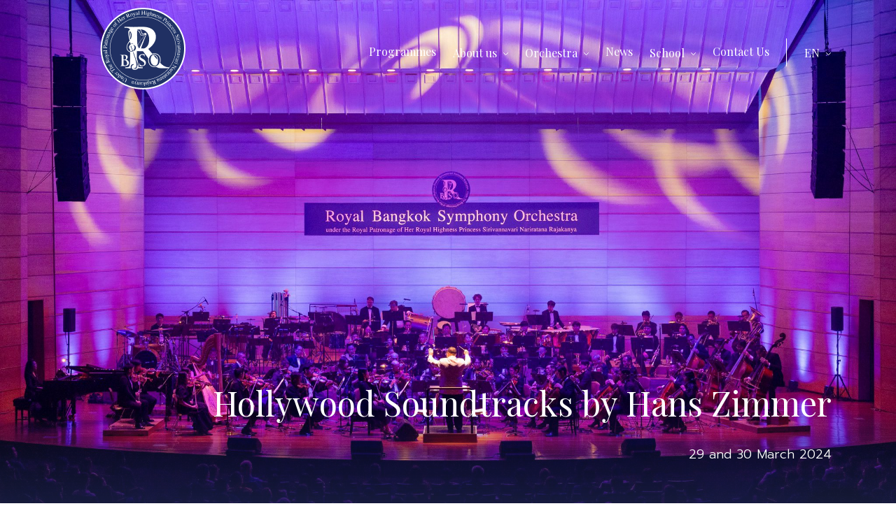

--- FILE ---
content_type: text/html; charset=UTF-8
request_url: https://www.rbsothailand.com/news/hollywood-soundtracks-by-hans-zimmer/
body_size: 36436
content:
<!doctype html>
<html lang="en-US">
<head>
	<meta charset="UTF-8">
	<meta name="viewport" content="width=device-width, initial-scale=1">
	<link rel="profile" href="https://gmpg.org/xfn/11">
	<link rel ="icon" href="https://www.rbsothailand.com/wp-content/themes/rbso/asset/images/logo/logo.png" type =”image/png”>
	
	<title>Hollywood Soundtracks by Hans Zimmer &#8211; RBSO</title>
<link rel="alternate" hreflang="en" href="https://www.rbsothailand.com/news/hollywood-soundtracks-by-hans-zimmer/" />
<link rel="alternate" hreflang="th" href="https://www.rbsothailand.com/th/news/hollywood-soundtracks-by-hans-zimmer/" />
<link rel='dns-prefetch' href='//s.w.org' />
<link rel="alternate" type="application/rss+xml" title="RBSO &raquo; Feed" href="https://www.rbsothailand.com/feed/" />
<link rel="alternate" type="application/rss+xml" title="RBSO &raquo; Comments Feed" href="https://www.rbsothailand.com/comments/feed/" />
		<script>
			window._wpemojiSettings = {"baseUrl":"https:\/\/s.w.org\/images\/core\/emoji\/13.0.0\/72x72\/","ext":".png","svgUrl":"https:\/\/s.w.org\/images\/core\/emoji\/13.0.0\/svg\/","svgExt":".svg","source":{"concatemoji":"https:\/\/www.rbsothailand.com\/wp-includes\/js\/wp-emoji-release.min.js?ver=5.5.15"}};
			!function(e,a,t){var n,r,o,i=a.createElement("canvas"),p=i.getContext&&i.getContext("2d");function s(e,t){var a=String.fromCharCode;p.clearRect(0,0,i.width,i.height),p.fillText(a.apply(this,e),0,0);e=i.toDataURL();return p.clearRect(0,0,i.width,i.height),p.fillText(a.apply(this,t),0,0),e===i.toDataURL()}function c(e){var t=a.createElement("script");t.src=e,t.defer=t.type="text/javascript",a.getElementsByTagName("head")[0].appendChild(t)}for(o=Array("flag","emoji"),t.supports={everything:!0,everythingExceptFlag:!0},r=0;r<o.length;r++)t.supports[o[r]]=function(e){if(!p||!p.fillText)return!1;switch(p.textBaseline="top",p.font="600 32px Arial",e){case"flag":return s([127987,65039,8205,9895,65039],[127987,65039,8203,9895,65039])?!1:!s([55356,56826,55356,56819],[55356,56826,8203,55356,56819])&&!s([55356,57332,56128,56423,56128,56418,56128,56421,56128,56430,56128,56423,56128,56447],[55356,57332,8203,56128,56423,8203,56128,56418,8203,56128,56421,8203,56128,56430,8203,56128,56423,8203,56128,56447]);case"emoji":return!s([55357,56424,8205,55356,57212],[55357,56424,8203,55356,57212])}return!1}(o[r]),t.supports.everything=t.supports.everything&&t.supports[o[r]],"flag"!==o[r]&&(t.supports.everythingExceptFlag=t.supports.everythingExceptFlag&&t.supports[o[r]]);t.supports.everythingExceptFlag=t.supports.everythingExceptFlag&&!t.supports.flag,t.DOMReady=!1,t.readyCallback=function(){t.DOMReady=!0},t.supports.everything||(n=function(){t.readyCallback()},a.addEventListener?(a.addEventListener("DOMContentLoaded",n,!1),e.addEventListener("load",n,!1)):(e.attachEvent("onload",n),a.attachEvent("onreadystatechange",function(){"complete"===a.readyState&&t.readyCallback()})),(n=t.source||{}).concatemoji?c(n.concatemoji):n.wpemoji&&n.twemoji&&(c(n.twemoji),c(n.wpemoji)))}(window,document,window._wpemojiSettings);
		</script>
		<style>
img.wp-smiley,
img.emoji {
	display: inline !important;
	border: none !important;
	box-shadow: none !important;
	height: 1em !important;
	width: 1em !important;
	margin: 0 .07em !important;
	vertical-align: -0.1em !important;
	background: none !important;
	padding: 0 !important;
}
</style>
	<link rel='stylesheet' id='wp-block-library-css'  href='https://www.rbsothailand.com/wp-includes/css/dist/block-library/style.min.css?ver=5.5.15' media='all' />
<link rel='stylesheet' id='wpml-legacy-horizontal-list-0-css'  href='//www.rbsothailand.com/wp-content/plugins/sitepress-multilingual-cms/templates/language-switchers/legacy-list-horizontal/style.min.css?ver=1' media='all' />
<link rel='stylesheet' id='wpml-legacy-post-translations-0-css'  href='//www.rbsothailand.com/wp-content/plugins/sitepress-multilingual-cms/templates/language-switchers/legacy-post-translations/style.min.css?ver=1' media='all' />
<link rel='stylesheet' id='rbso-style-css'  href='https://www.rbsothailand.com/wp-content/themes/rbso/style.css?ver=1.0.0' media='all' />
<link rel='stylesheet' id='design-front-style-css'  href='https://www.rbsothailand.com/wp-content/themes/rbso/asset/font/sukhumvit/stylesheet.css?ver=5.5.15' media='all' />
<link rel='stylesheet' id='bootstrap-style-css'  href='https://www.rbsothailand.com/wp-content/themes/rbso/asset/bootstrap/css/bootstrap.min.css?ver=5.5.15' media='all' />
<link rel='stylesheet' id='slick-style-css'  href='https://www.rbsothailand.com/wp-content/themes/rbso/asset/slick/slick/slick.css?ver=5.5.15' media='all' />
<link rel='stylesheet' id='slick-theme-style-css'  href='https://www.rbsothailand.com/wp-content/themes/rbso/asset/slick/slick/slick-theme.css?ver=5.5.15' media='all' />
<link rel='stylesheet' id='plyr-style-css'  href='https://www.rbsothailand.com/wp-content/themes/rbso/asset/js/plyr/plyr.min.css?ver=5.5.15' media='all' />
<link rel='stylesheet' id='design-style-css'  href='https://www.rbsothailand.com/wp-content/themes/rbso/asset/style/style.css?ver=1.0.0' media='all' />
<link rel="https://api.w.org/" href="https://www.rbsothailand.com/wp-json/" /><link rel="alternate" type="application/json" href="https://www.rbsothailand.com/wp-json/wp/v2/news/4158" /><link rel="EditURI" type="application/rsd+xml" title="RSD" href="https://www.rbsothailand.com/xmlrpc.php?rsd" />
<link rel="wlwmanifest" type="application/wlwmanifest+xml" href="https://www.rbsothailand.com/wp-includes/wlwmanifest.xml" /> 
<link rel='prev' title='TAT &#8211; “Maha Songkran World Water Festival 2024” set to be among top 10 global events' href='https://www.rbsothailand.com/news/tat-news-maha-songkran-world-water-festival-2024-set-to-be-among-top-10-global-events/' />
<link rel='next' title='Premiere of &#8221; Centennial Light &#8221; and &#8221; The Portrait of Three Temples&#8221; composed by Narongrit Dhamabutra' href='https://www.rbsothailand.com/news/premiere-of-centennial-light-and-the-portrait-of-three-temples-composed-by-narongrit-dhamabutra/' />
<meta name="generator" content="WordPress 5.5.15" />
<link rel="canonical" href="https://www.rbsothailand.com/news/hollywood-soundtracks-by-hans-zimmer/" />
<link rel='shortlink' href='https://www.rbsothailand.com/?p=4158' />
<link rel="alternate" type="application/json+oembed" href="https://www.rbsothailand.com/wp-json/oembed/1.0/embed?url=https%3A%2F%2Fwww.rbsothailand.com%2Fnews%2Fhollywood-soundtracks-by-hans-zimmer%2F" />
<link rel="alternate" type="text/xml+oembed" href="https://www.rbsothailand.com/wp-json/oembed/1.0/embed?url=https%3A%2F%2Fwww.rbsothailand.com%2Fnews%2Fhollywood-soundtracks-by-hans-zimmer%2F&#038;format=xml" />
<meta name="generator" content="WPML ver:4.4.10 stt:1,52;" />
<meta name="generator" content="Site Kit by Google 1.89.0" /><style>.recentcomments a{display:inline !important;padding:0 !important;margin:0 !important;}</style>	<script type="text/javascript">
	var templateUrl = 'https://www.rbsothailand.com/wp-content/themes/rbso';
	</script>
	<link rel="preconnect" href="https://fonts.gstatic.com">
	<link href="https://fonts.googleapis.com/css2?family=Playfair+Display&family=Prompt:wght@300;400&display=swap" rel="stylesheet">
<!-- Google tag (gtag.js) -->
<script async src="https://www.googletagmanager.com/gtag/js?id=G-9N11Z6LP0H"></script>
<script>
  window.dataLayer = window.dataLayer || [];
  function gtag(){dataLayer.push(arguments);}
  gtag('js', new Date());

  gtag('config', 'G-9N11Z6LP0H');
</script>
</head>

<body class="news-template-default single single-news postid-4158 wp-custom-logo">
<div id="page" class="site">
	<a class="skip-link screen-reader-text" href="#primary">Skip to content</a>

	<header id="masthead" class="site-header">
		<!-- <div class="site-branding">
			<a href="https://www.rbsothailand.com/" class="custom-logo-link" rel="home"><img width="532" height="532" src="https://www.rbsothailand.com/wp-content/uploads/2021/07/cropped-messageImage_1625642717039.jpg" class="custom-logo" alt="RBSO" srcset="https://www.rbsothailand.com/wp-content/uploads/2021/07/cropped-messageImage_1625642717039.jpg 532w, https://www.rbsothailand.com/wp-content/uploads/2021/07/cropped-messageImage_1625642717039-300x300.jpg 300w, https://www.rbsothailand.com/wp-content/uploads/2021/07/cropped-messageImage_1625642717039-150x150.jpg 150w" sizes="(max-width: 532px) 100vw, 532px" /></a>				<p class="site-title"><a href="https://www.rbsothailand.com/" rel="home">RBSO</a></p>
								<p class="site-description">Royal Bangkok Symphony Orchestra</p>
					</div>< --><!-- .site-branding -->

		<!-- <nav id="site-navigation" class="main-navigation">
			<button class="menu-toggle" aria-controls="primary-menu" aria-expanded="false">Primary Menu</button>
			<div id="primary-menu" class="menu"><ul>
<li class="page_item page-item-1098"><a href="https://www.rbsothailand.com/administrative-staff/">Administration</a></li>
<li class="page_item page-item-1749"><a href="https://www.rbsothailand.com/application/">Application</a></li>
<li class="page_item page-item-2516"><a href="https://www.rbsothailand.com/support-us/">Support Us</a></li>
<li class="page_item page-item-1104"><a href="https://www.rbsothailand.com/courses/">Courses</a></li>
<li class="page_item page-item-942"><a href="https://www.rbsothailand.com/subscript-thank-you-page/">subscript thank you</a></li>
<li class="page_item page-item-911"><a href="https://www.rbsothailand.com/contact/">Contact</a></li>
<li class="page_item page-item-886"><a href="https://www.rbsothailand.com/teachers/">Teachers</a></li>
<li class="page_item page-item-410"><a href="https://www.rbsothailand.com/artistic-committee/">Artistic Committee</a></li>
<li class="page_item page-item-1092"><a href="https://www.rbsothailand.com/orchestra/">Musician</a></li>
<li class="page_item page-item-368"><a href="https://www.rbsothailand.com/boards/">Board of Directors</a></li>
<li class="page_item page-item-333"><a href="https://www.rbsothailand.com/patronage/">Patronage</a></li>
<li class="page_item page-item-331"><a href="https://www.rbsothailand.com/history/">History</a></li>
<li class="page_item page-item-201"><a href="https://www.rbsothailand.com/programmes/">Program Page</a></li>
<li class="page_item page-item-49"><a href="https://www.rbsothailand.com/news/">News Page</a></li>
<li class="page_item page-item-7"><a href="https://www.rbsothailand.com/">HOME</a></li>
<li class="page_item page-item-5"><a href="https://www.rbsothailand.com/newsletter/">Newsletter</a></li>
<li class="page_item page-item-2"><a href="https://www.rbsothailand.com/sample-page/">Sample Page</a></li>
<li class="page_item page-item-3"><a href="https://www.rbsothailand.com/privacy-policy/">Privacy Policy</a></li>
</ul></div>
		</nav> --><!-- #site-navigation -->
	</header><!-- #masthead -->
    <header>
    <div class="wrapperPage">
        <div class="container-fluid">
            <div class="row">
                <div class="col-6 col-md-3 col-lg-1 col-xl-2 wrapHeaderBox">
                    <div class="wrapLogoHeader">
                        <a href="https://www.rbsothailand.com/"><img src="https://www.rbsothailand.com/wp-content/themes/rbso/asset/images/logo/logo.png" alt="RBSO Logo"></a>
                    </div> <!-- wrapLogoHeader -->
                </div>
                <div class="col-lg-11 col-xl-10 wrapHeaderBox desktopOnly">
                    <div class=" wrapMenuHeader">
                        <ul class="ulMenuHeader">
                            <li><a href="https://www.rbsothailand.com/programmes">Programmes</a></li>
                            <li>
                                <button class="btnMenuDropDown">
                                About us  <img src="https://www.rbsothailand.com/wp-content/themes/rbso/asset/images/icon/iconArrowDown.svg" class="arrowBtnMenu">
                                </button>
                                <div class="btnMenuDropDownAnother">
                                    <a href="https://www.rbsothailand.com/patronage">Patronage</a>
                                    <a href="https://www.rbsothailand.com/history">History</a>
                                    <a href="https://www.rbsothailand.com/boards">Board of Directors</a>
                                    <a href="https://www.rbsothailand.com/administrative">Administration</a>
                                </div>
                            </li>
                                                        <li>
                                <button class="btnMenuDropDown">
                                Orchestra  <img src="https://www.rbsothailand.com/wp-content/themes/rbso/asset/images/icon/iconArrowDown.svg" class="arrowBtnMenu">
                                </button>
                                <div class="btnMenuDropDownAnother">
                                    <!-- <a href="https://suffixdemo.com/rbso/pratronage/">Chairperson</a> -->
                                    <a href="https://www.rbsothailand.com/artistic-committee">Artistic Committee</a>
                                    <a href="https://www.rbsothailand.com/musicians/dr-vanich-potavanich/">Resident Conductor</a>
                                    <a href="https://www.rbsothailand.com/orchestra">Musicians</a>
                                </div>
                            </li>
                            
                            <li><a href="https://www.rbsothailand.com/news">News</a></li>
                            <li>
                                <button class="btnMenuDropDown">
                                School  <img src="https://www.rbsothailand.com/wp-content/themes/rbso/asset/images/icon/iconArrowDown.svg" class="arrowBtnMenu">
                                </button>
                                <div class="btnMenuDropDownAnother">
                                    <a href="https://www.rbsothailand.com/courses">Courses</a>
                                    <a href="https://www.rbsothailand.com/teacher">Teachers</a>
                                    <a href="https://www.rbsothailand.com/application">Application</a>
                                </div>
                            </li>
                            <!-- <li><a href="#">support us</a></li> -->
                            <li><a href="https://www.rbsothailand.com/contact">Contact Us</a></li>
                            <li><div class="lineSectionMenuLi"></div></li>
                            <li>
                                <button class="btnLang">EN<img src="https://www.rbsothailand.com/wp-content/themes/rbso/asset/images/icon/iconArrowDown.svg" class="arrowBtn"></button><div class="langBoxAnother"><a href="https://www.rbsothailand.com/th/news/hollywood-soundtracks-by-hans-zimmer/">TH</a><a href="https://www.rbsothailand.com/news/hollywood-soundtracks-by-hans-zimmer/">EN</a></div>                                <!-- <button class="btnLang">
                                    EN <img src="https://www.rbsothailand.com/wp-content/themes/rbso/asset/images/icon/iconArrowDown.svg" class="arrowBtn">
                                </button>
                                <div class="langBoxAnother">
                                    <a href="#">EN</a>
                                    <a href="#">TH</a>  
                                </div> -->
                            </li>
                        </ul>
                    </div> <!-- wrapMenuHeader -->
                </div> <!-- wrapHeaderBox -->

                <div class="col-6 col-md-9 wrapHeaderBox tabletMobile">
                    <div class="wrapHamberger">
                        <div class="btnHamberger">
                            <div class="hamLine"></div>
                            <div class="hamLine"></div>
                            <div class="hamLine"></div>
                        </div>
                        <div class="wrapBtnClose">
                            <button class="btnLang">EN<img src="https://www.rbsothailand.com/wp-content/themes/rbso/asset/images/icon/iconArrowDown.svg" class="arrowBtn"></button><div class="langBoxAnother"><a href="https://www.rbsothailand.com/th/news/hollywood-soundtracks-by-hans-zimmer/">TH</a><a href="https://www.rbsothailand.com/news/hollywood-soundtracks-by-hans-zimmer/">EN</a></div>                            <img class="btnCloseMenuMobile" src="https://www.rbsothailand.com/wp-content/themes/rbso/asset/images/icon/iconClose.svg" alt="">
                        </div>
                    </div>
                </div>
            </div>
        </div>
    </div>
    <div class="wrapMenuMobile">
        <ul class="">
            <li><a href="https://www.rbsothailand.com/programmes">Programmes</a></li>
            <li>
                <button class="btnMenuDropDownSmall">
                    About us  
                    <img src="https://www.rbsothailand.com/wp-content/themes/rbso/asset/images/icon/iconArrowDown.svg" class="arrowBtnMenuSmall">
                </button>
                <div class="btnMenuDropDownAnotherSmall">
                    <a href="https://www.rbsothailand.com/patronage">Patronage</a>
                    <a href="https://www.rbsothailand.com/history">History</a>
                    <a href="https://www.rbsothailand.com/boards">Board of Directors</a>
                    <a href="https://www.rbsothailand.com/administrative">Administration</a>
                </div>
            </li>
            <li>
                <button class="btnMenuDropDownSmall">
                    Orchestra  
                    <img src="https://www.rbsothailand.com/wp-content/themes/rbso/asset/images/icon/iconArrowDown.svg" class="arrowBtnMenuSmall">
                </button>
                <div class="btnMenuDropDownAnotherSmall">
                    <a href="https://www.rbsothailand.com/artistic-committee">Artistic Committee</a>
                    <a href="https://www.rbsothailand.com/musicians/dr-vanich-potavanich/"></a>
                    <a href="https://www.rbsothailand.com/musicians/dr-vanich-potavanich/">Resident Conductor</a>
                    <a href="https://www.rbsothailand.com/orchestra">Musicians</a>
                </div>
            </li>
            
            <li><a href="https://www.rbsothailand.com/news">News</a></li>

            <li>
                <button class="btnMenuDropDownSmall">
                    School  
                    <img src="https://www.rbsothailand.com/wp-content/themes/rbso/asset/images/icon/iconArrowDown.svg" class="arrowBtnMenuSmall">
                </button>
                <div class="btnMenuDropDownAnotherSmall">
                    <a href="https://www.rbsothailand.com/courses">Courses</a>
                    <a href="https://www.rbsothailand.com/teacher">Teachers</a>
                    <a href="https://www.rbsothailand.com/application">Application</a>
                </div>
            </li>
            <!-- <li><a href="#">support us</a></li> -->
            <li><a href="https://www.rbsothailand.com/contact">Contact</a></li>
            <li><div class="lineSectionMenuLi"></div></li>
            <!-- <li><button class="btnLang">EN<img src="https://www.rbsothailand.com/wp-content/themes/rbso/asset/images/icon/iconArrowDown.svg" class="arrowBtn"></button><div class="langBoxAnother"><a href="https://www.rbsothailand.com/th/news/hollywood-soundtracks-by-hans-zimmer/">TH</a><a href="https://www.rbsothailand.com/news/hollywood-soundtracks-by-hans-zimmer/">EN</a></div></li> -->
        </ul>
    </div>
</header>
	<main id="primary" class="site-main">

		<div class="" >
<section class="bannerSection bannerSectionB bannerSectionC">
    <div class="wrapBannerSection">
        <div class="wrapBannerBox">
            <div class="bgImgBanner">
                <div class="bgImgBannerBox bgDesktop desktopOnly" style="background-image: url('https://www.rbsothailand.com/wp-content/uploads/2024/04/435101719_798402572160472_2248156398861971456_n-e1724743620689.jpg');"></div>
                <div class="bgImgBannerBox bgTablet tabletOnly" style="background-image: url('https://www.rbsothailand.com/wp-content/uploads/2024/04/435101719_798402572160472_2248156398861971456_n-e1724743620689.jpg');"></div>
                <div class="bgImgBannerBox bgMobile mobileOnly" style="background-image: url('https://www.rbsothailand.com/wp-content/uploads/2024/04/435101719_798402572160472_2248156398861971456_n-e1724743620689.jpg');"></div>
                <div class="overlayOpacity"></div>
            </div>
            <div class="wrapBannerTextBox">
                <div class="wrapperPage">
                    <div class="container-fluid">
                        <div class="row">
                                                        <div class="offset-lg-0 col-lg-12 offset-xl-0 col-xl-12 wrapTextInBanner">
                                <h1>
                                    Hollywood Soundtracks by Hans Zimmer                                </h1>
                                <h2>
                                    29 and 30 March 2024                                </h2>
                            </div>
                        </div>
                    </div>
                </div>
            </div>
        </div> <!-- 1 -->
    </div>
</section><section class="articleSection">
    <div class="wrapperPage">
        <div class="container-fluid">
            <div class="row">
                <div class="col-12 snsBoxArticle">
                    <a href="https://www.facebook.com/sharer/sharer.php?u=https://www.rbsothailand.com/news/hollywood-soundtracks-by-hans-zimmer/" target="_blank"><img src="https://www.rbsothailand.com/wp-content/themes/rbso/asset/images/icon/iconFBSNS.png"></a>
                    <a href="https://twitter.com/intent/tweet?url=https://www.rbsothailand.com/news/hollywood-soundtracks-by-hans-zimmer/" target="_blank"><img src="https://www.rbsothailand.com/wp-content/themes/rbso/asset/images/icon/iconTWSNS.png"></a>
                </div>
                <div class="col-12 wrapContentArticle">
                    <div class="wrapTextArticle">
                        <div class="wrapTextArticleText">
                            <div class="x11i5rnm xat24cr x1mh8g0r x1vvkbs xtlvy1s x126k92a"><br />
<div dir="auto">Two amazing nights of the Scores of Hans Zimmer! This event was a departure from our typical style, yet it remained enjoyable for all.</div><br />
</div><br />
<div class="x11i5rnm xat24cr x1mh8g0r x1vvkbs xtlvy1s x126k92a"><br />
<div dir="auto">Maestro Dr Vanich Potavanich conducted with fun energy and performed a surprising encore.</div><br />
</div><br />
<div class="x11i5rnm xat24cr x1mh8g0r x1vvkbs xtlvy1s x126k92a"><br />
<div dir="auto">Thank you to RBSO musicians, a beautiful Sor Duang performance by Sasivimol Homsombat, the memorable vocals from Chomwilai Johanngoa, Natthika Iamthamai and Kemawat Rungtham, as well as the complementary voices of the chorus.</div><br />
</div><br />
<div class="x11i5rnm xat24cr x1mh8g0r x1vvkbs xtlvy1s x126k92a"><br />
<div dir="auto">We are grateful for the audience and our generous sponsors who allowed this event to happen.</div><br />
</div><br />
<div class="x11i5rnm xat24cr x1mh8g0r x1vvkbs xtlvy1s x126k92a"><br />
<div dir="auto">See you next time!</div><br />
</div><br />
<div class="x11i5rnm xat24cr x1mh8g0r x1vvkbs xtlvy1s x126k92a"><br />
<div dir="auto">ขอขอบคุณทุกท่านที่ให้การต้อนรับคอนเสิร์ตบทประพันธ์ประกอบภาพยนตร์ของฮันส์ ซิมเมอร์ ในสองวันที่ผ่านมา วง RBSO ภายใต้อำนวยเพลงของ ดร.วานิช โปตะวนิช ศิลปินศิลปาธร นำเข้าสู่บทเพลงจากภาพยนตร์หลากหลายอรรถรส สร้างความสนุก ความสุขให้แก่ผู้ชม อีกทั้งเซอร์ไพรส์พิเศษส่งท้ายการแสดงอีกด้วย</div><br />
</div><br />
<div class="x11i5rnm xat24cr x1mh8g0r x1vvkbs xtlvy1s x126k92a"><br />
<div dir="auto">ขอขอบคุณผู้อำนวยเพลง นักดนตรี RBSO ทุกๆ ท่าน ร่วมด้วยศิลปินเดี่ยว อาทิ คุณน้ำฝน ศศิวิมล หอมสมบัติ ศิลปินเดี่ยวซอด้วง นักร้องรับเชิญอย่าง คุณเมล์ โฉมวิลัย ยูฮันเงาะ, คุณเพียซ ณัฐธิกา เอี่ยมท่าไม้, คุณเก้ง เขมวัฒน์ เรืองธรรม และกลุ่มคณะนักร้องประสานเสียงจากจุฬาลงกรณ์มหาวิทยาลัย</div><br />
</div><br />
<div class="x11i5rnm xat24cr x1mh8g0r x1vvkbs xtlvy1s x126k92a"><br />
<div dir="auto">ท้ายที่สุด ขอขอบพระคุณผู้สนับสนุน และผู้ชมทุกๆ ท่าน ที่ให้การสนับสนุน RBSO ด้วยดีมาโดยตลอด</div><br />
</div><br />
<div class="x11i5rnm xat24cr x1mh8g0r x1vvkbs xtlvy1s x126k92a"><br />
<div dir="auto">หวังว่าจะได้พบทุกท่านอีกครั้งในรายการถัดไป!</div><br />
</div>                        </div>
                    </div>
                    <div class="wrapImgArticle">
                                                <img src="https://www.rbsothailand.com/wp-content/uploads/2024/04/434700267_798402488827147_2461472453678692067_n.jpg" alt="Hollywood Soundtracks by Hans Zimmer">
                                            </div>
                    <div class="wrapImgArticleThird">
                                                    <img src="https://www.rbsothailand.com/wp-content/uploads/2024/04/434724718_798402342160495_8225724393508922268_n.jpg" alt="">
                                                    <img src="https://www.rbsothailand.com/wp-content/uploads/2024/04/434658120_798402448827151_2879347123510354285_n.jpg" alt="">
                                                    <img src="https://www.rbsothailand.com/wp-content/uploads/2024/04/434654651_798402542160475_322764483294941364_n.jpg" alt="">
                                                    <img src="https://www.rbsothailand.com/wp-content/uploads/2024/04/434651513_798402265493836_8060395713637164040_n.jpg" alt="">
                                                    <img src="https://www.rbsothailand.com/wp-content/uploads/2024/04/434650285_798402415493821_6993364144208762972_n.jpg" alt="">
                                                    <img src="https://www.rbsothailand.com/wp-content/uploads/2024/04/434649189_798402478827148_306596160065698151_n.jpg" alt="">
                                                    <img src="https://www.rbsothailand.com/wp-content/uploads/2024/04/434645275_798402388827157_223216152448917666_n.jpg" alt="">
                                                    <img src="https://www.rbsothailand.com/wp-content/uploads/2024/04/433452838_798402312160498_103694423927351099_n.jpg" alt="">
                                            </div>
                </div>
            </div>
        </div>
    </div>
</section>

<section class="UnderLineSection UnderLineSectionMember">
    <div class="wrapperPage">
        <div class="container-fluid">
            <div class="row">
                <div class="col-12 wrapUnderLineSection">
                    <div class="underlineSection"></div>
                </div>
            </div>
        </div>
    </div>
</section><section class="otherProgramSection">
    <div class="wrapperPage">
        <div class="container-fluid">
            <div class="row">
                <div class="col-12 otherProgramTitle">
                    <h2>other news</h2>
                </div>
                <div class="col-12 wrapOtherProgramArticle">
                    <div class="otherProgramArticle">
                                                        <div class="otherProgramBox">
                                    <a href="https://www.rbsothailand.com/news/flowing-passions-of-pride/">
                                        <div class="wrapOtherProgramBoxImg">
                                            <img src="https://www.rbsothailand.com/wp-content/uploads/2021/04/RBSO-orchestra-1-scaled.jpg" alt="Royal Bangkok Symphony Orchestra">
                                        </div>
                                        <div class="wrapOtherProgramBoxText">
                                            <h4>Royal Bangkok Symphony Orchestra</h4>
                                        </div>
                                    </a>
                                </div> <!-- 1 -->

                                                            <div class="otherProgramBox">
                                    <a href="https://www.rbsothailand.com/news/2100-2/">
                                        <div class="wrapOtherProgramBoxImg">
                                            <img src="https://www.rbsothailand.com/wp-content/uploads/2021/08/IMG_6139.jpg" alt="Scholarship Award">
                                        </div>
                                        <div class="wrapOtherProgramBoxText">
                                            <h4>Scholarship Award</h4>
                                        </div>
                                    </a>
                                </div> <!-- 1 -->

                                                            <div class="otherProgramBox">
                                    <a href="https://www.rbsothailand.com/news/2213-2/">
                                        <div class="wrapOtherProgramBoxImg">
                                            <img src="https://www.rbsothailand.com/wp-content/uploads/2021/09/hard.award1_.jpeg" alt="Harp Award">
                                        </div>
                                        <div class="wrapOtherProgramBoxText">
                                            <h4>Harp Award</h4>
                                        </div>
                                    </a>
                                </div> <!-- 1 -->

                                                </div>
                </div>
            </div>
        </div>
    </div>
</section>

<section class="backToTop">
    <div class="wrapBackToTop">
        <div class="desktopOnly">
            <p>Back to Top</p>
        </div>
        <div class="wrapArrowTop">
            <img src="https://www.rbsothailand.com/wp-content/themes/rbso/asset/images/icon/iconArrowDownBlue.svg" alt="">
        </div>
        <div class="tabletMobile">
            <p>Back to Top</p>
        </div>
    </div>
</section></div>
<!-- #post-2213 -->

	</main><!-- #main -->


	
	<section class="subscriberSection">
    <div class="wrapperPage">
        <div class="container-fluid">
            <div class="row">
                <div class="offset-md-1 col-md-10 offset-lg-2 col-lg-8 wrapSubscriberBox">
                    <h3>Don't miss any updates</h3>
                    <form action="https://www.rbsothailand.com/?na=s" method="post">
                        <div class="wrapFormSubscriber">
                            <input type="email" class="inputSubscriber" placeholder="E-mail" name="ne" value="" required>
                            <button type="submit" class="btnSubmitSubscriber">Subscribe</button>
                        </div>
                    </form>
                </div>
            </div>
        </div>
    </div>
</section>
	<footer>
    <div class="wrapperPage">
        <div class="container-fluid">
            <div class="row">
                <div class="offset-lg-2 col-lg-8 wrapSnsBoxFooter">
                    <a href="https://www.facebook.com/royalbangkoksymphony" target="_blank"><img src="https://www.rbsothailand.com/wp-content/themes/rbso/asset/images/icon/iconFB.png"></a>
                    <a href="https://www.instagram.com/royalbangkoksymphonyorchestra/" target="_blank"><img src="https://www.rbsothailand.com/wp-content/themes/rbso/asset/images/icon/iconIG.png"></a>
                    <a href="https://www.youtube.com/@royalbangkoksymphonyorches8375" target="_blank"><img src="https://www.rbsothailand.com/wp-content/themes/rbso/asset/images/icon/iconYT.png"></a>
                    <a href="https://lin.ee/GMgUFCf" class="iconLineFooter" target="_blank"><img src="https://www.rbsothailand.com/wp-content/themes/rbso/asset/images/icon/line.svg"></a>
                </div>
                <div class="offset-lg-2 col-lg-8 wrapFooterBox">
                    <div class="wrapFooterBoxS">
                        <ul>
                            
                            <!-- <li><a href="https://www.rbsothailand.com/programs">Programs</a></li>
                            <li><a href="https://www.rbsothailand.com/patronage" >Patronage</a></li>
                            <li><a href="https://www.rbsothailand.com/history" >History</a></li>
                            <li><a href="https://www.rbsothailand.com/boards" >Board of Directors</a></li>
                            <li><a href="https://www.rbsothailand.com/orchestra" >Orchestra</a></li> -->
                            <!-- <li><a href="https://www.rbsothailand.com/news" >News</a></li> -->
                            <li><a href="https://www.rbsothailand.com/support-us" >Support Us</a></li>
                            <li><a href="https://www.rbsothailand.com/contact">Contact Us</a></li>
                            <li><a href="https://www.rbsothailand.com/privacy-policy" >Privacy Policy</a></li>
                            
                        </ul>
                    </div>
                    <div class="wrapFooterBoxS">
                        <ul>
                            <!-- <li><a href="https://www.rbsothailand.com/programs" >Archive</a></li>
                            <li><a href="#" >School</a></li>
                            <li><a href="#" >Support Us</a></li>
                            <li><a href="#" >Contact</a></li>
                            <li><a href="#" >Privacy Policy</a></li>
                            <li><a href="#" >Cookie Policy</a></li> -->
                        </ul>
                    </div>
                </div>
                <div class="offset-lg-2 col-lg-8 wrapFooterLast">
                    <p>Royal Bangkok Symphony Orchestra All Rights Reserved, Designed By <a href="http://suffix.works/">SUFFIX</a></p>
                </div>
            </div>
        </div>
    </div>
</footer></div><!-- #page -->

<script src='https://www.rbsothailand.com/wp-content/themes/rbso/asset/bootstrap/js/bootstrap.bundle.min.js?ver=1.0.0' id='bootstrap-bundle-jquery-js'></script>
<script src='https://www.rbsothailand.com/wp-content/themes/rbso/asset/js/jquery.min.js?ver=1.0.0' id='rbso-jquery-js'></script>
<script src='https://www.rbsothailand.com/wp-content/themes/rbso/js/navigation.js?ver=1.0.0' id='rbso-navigation-js'></script>
<script src='https://www.rbsothailand.com/wp-content/themes/rbso/asset/slick/slick/slick.js?ver=1.0.0' id='slick-js-js'></script>
<script src='https://www.rbsothailand.com/wp-content/themes/rbso/asset/js/plyr/plyr.js?ver=1.0.0' id='plyr-js-js'></script>
<script src='https://www.rbsothailand.com/wp-content/themes/rbso/asset/js/main.js?ver=1.0.0' id='main-script-js'></script>
<script src='https://www.rbsothailand.com/wp-includes/js/wp-embed.min.js?ver=5.5.15' id='wp-embed-js'></script>

</body>
</html>


--- FILE ---
content_type: text/css
request_url: https://www.rbsothailand.com/wp-content/themes/rbso/asset/font/sukhumvit/stylesheet.css?ver=5.5.15
body_size: 496
content:
@font-face {
    font-family: 'Sukhumvit Set';
    src: url('SukhumvitSet-Light.woff2') format('woff2'),
        url('SukhumvitSet-Light.woff') format('woff');
    font-weight: 300;
    font-style: normal;
    font-display: swap;
}

@font-face {
    font-family: 'Sukhumvit Set';
    src: url('SukhumvitSet-Text.woff2') format('woff2'),
        url('SukhumvitSet-Text.woff') format('woff');
    font-weight: normal;
    font-style: normal;
    font-display: swap;
}

@font-face {
    font-family: 'Sukhumvit Set';
    src: url('SukhumvitSet-Bold.woff2') format('woff2'),
        url('SukhumvitSet-Bold.woff') format('woff');
    font-weight: bold;
    font-style: normal;
    font-display: swap;
}



--- FILE ---
content_type: text/css
request_url: https://www.rbsothailand.com/wp-content/themes/rbso/asset/style/style.css?ver=1.0.0
body_size: 159127
content:
.headerWhite .wrapHeaderBox .wrapMenuHeader .ulMenuHeader li .langBoxAnother a,.wrapBtnClose .btnLang,.wrapBtnClose .langBoxAnother a,header .wrapHeaderBox .wrapMenuHeader .ulMenuHeader li .btnLang,header .wrapHeaderBox .wrapMenuHeader .ulMenuHeader li .btnMenuDropDown,header .wrapHeaderBox .wrapMenuHeader .ulMenuHeader li .btnMenuDropDownAnother,header .wrapHeaderBox .wrapMenuHeader .ulMenuHeader li .btnMenuDropDownAnother a,header .wrapHeaderBox .wrapMenuHeader .ulMenuHeader li .langBoxAnother a,header .wrapHeaderBox .wrapMenuHeader .ulMenuHeader li a{font-family:"Playfair Display",serif;font-size:16px;font-weight:400;line-height:21px;letter-spacing:0;color:#fff}@media (max-width:1025px){.headerWhite .wrapHeaderBox .wrapMenuHeader .ulMenuHeader li .langBoxAnother a,.wrapBtnClose .btnLang,.wrapBtnClose .langBoxAnother a,header .wrapHeaderBox .wrapMenuHeader .ulMenuHeader li .btnLang,header .wrapHeaderBox .wrapMenuHeader .ulMenuHeader li .btnMenuDropDown,header .wrapHeaderBox .wrapMenuHeader .ulMenuHeader li .btnMenuDropDownAnother,header .wrapHeaderBox .wrapMenuHeader .ulMenuHeader li .btnMenuDropDownAnother a,header .wrapHeaderBox .wrapMenuHeader .ulMenuHeader li .langBoxAnother a,header .wrapHeaderBox .wrapMenuHeader .ulMenuHeader li a{font-size:14px}}@media (max-width:992px){.headerWhite .wrapHeaderBox .wrapMenuHeader .ulMenuHeader li .langBoxAnother a,.wrapBtnClose .btnLang,.wrapBtnClose .langBoxAnother a,header .wrapHeaderBox .wrapMenuHeader .ulMenuHeader li .btnLang,header .wrapHeaderBox .wrapMenuHeader .ulMenuHeader li .btnMenuDropDown,header .wrapHeaderBox .wrapMenuHeader .ulMenuHeader li .btnMenuDropDownAnother,header .wrapHeaderBox .wrapMenuHeader .ulMenuHeader li .btnMenuDropDownAnother a,header .wrapHeaderBox .wrapMenuHeader .ulMenuHeader li .langBoxAnother a,header .wrapHeaderBox .wrapMenuHeader .ulMenuHeader li a{font-size:16px}}.bannerSection .wrapBannerSection .wrapBannerBox .wrapBannerTextBox .wrapTextInBanner h1,.dornorInformationSection h3,.supportUsSection .wrapSupportUsSection h2{font-family:"Playfair Display",serif;font-size:48px;font-weight:400;line-height:68px;letter-spacing:0;color:#fff}@media (max-width:992px){.bannerSection .wrapBannerSection .wrapBannerBox .wrapBannerTextBox .wrapTextInBanner h1,.dornorInformationSection h3,.supportUsSection .wrapSupportUsSection h2{font-size:36px;line-height:48px;text-align:center}}#caldera_form_1 .caldera_forms_form div .first_col .form-control,#caldera_form_1 .caldera_forms_form div .first_col .wrapCheckboxAllReceipt div .checkbox-inline,#caldera_form_1 .caldera_forms_form div .last_col .form-control,#caldera_form_1 .caldera_forms_form div .last_col .wrapCheckboxAllReceipt div .checkbox-inline,#caldera_form_1 .caldera_forms_form div .single .form-control,#caldera_form_1 .caldera_forms_form div .single .wrapCheckboxAllReceipt div .checkbox-inline,#caldera_form_2 .caldera_forms_form div .first_col .form-control,#caldera_form_2 .caldera_forms_form div .first_col .wrapCheckboxAllReceipt div .checkbox-inline,#caldera_form_2 .caldera_forms_form div .last_col .form-control,#caldera_form_2 .caldera_forms_form div .last_col .wrapCheckboxAllReceipt div .checkbox-inline,#caldera_form_2 .caldera_forms_form div .single .form-control,#caldera_form_2 .caldera_forms_form div .single .wrapCheckboxAllReceipt div .checkbox-inline,#fld_7450747_1_file_list,#fld_7450747_1_file_list::before,#fld_7450747_2_file_list,#fld_7450747_2_file_list::before,.bannerSection .wrapBannerSection .wrapBannerBox .wrapBannerTextBox .wrapTextInBanner h2,.boxListPositionSection .wrapBoxListPositionArticle .wrapBoxListUserBox .wrapUserListBox a p,.concertDetailTopSection .wrapConcertDetailImg p,.concertDetailTopSection .wrapConcertDetailText p,.dornorInformationSection .tabContentSupportInputFieldAll .tabContentSupportInputFieldBox .tabContentSupportInputFieldBoxDuo .inputField,.dornorInformationSection .tabContentSupportInputFieldAll .tabContentSupportInputFieldBox .tabContentSupportInputFieldBoxSingle .inputField,.dornorInformationSection .tabContentSupportInputFieldAll .tabContentSupportInputFieldBox .tabContentSupportInputFieldBoxSingle .uploadSlipDornorField .pUploadSlip,.filterSection .wrapFilterArticle .wrapFilterMenu p,.historyTimelineSection .wrapHistoryAllArticle .wrapHistoryBox .wrapTextHistoryBox p,.policySection p,.policySection ul li,.rbssContactSection .wrapRBSSContact .wrapRBSSContactBox .wrapRBSSContactBoxBGrid p{font-family:Prompt,sans-serif;font-size:18px;font-weight:300;line-height:27px;letter-spacing:0;color:#fff}@media (max-width:992px){#caldera_form_1 .caldera_forms_form div .first_col .form-control,#caldera_form_1 .caldera_forms_form div .first_col .wrapCheckboxAllReceipt div .checkbox-inline,#caldera_form_1 .caldera_forms_form div .last_col .form-control,#caldera_form_1 .caldera_forms_form div .last_col .wrapCheckboxAllReceipt div .checkbox-inline,#caldera_form_1 .caldera_forms_form div .single .form-control,#caldera_form_1 .caldera_forms_form div .single .wrapCheckboxAllReceipt div .checkbox-inline,#caldera_form_2 .caldera_forms_form div .first_col .form-control,#caldera_form_2 .caldera_forms_form div .first_col .wrapCheckboxAllReceipt div .checkbox-inline,#caldera_form_2 .caldera_forms_form div .last_col .form-control,#caldera_form_2 .caldera_forms_form div .last_col .wrapCheckboxAllReceipt div .checkbox-inline,#caldera_form_2 .caldera_forms_form div .single .form-control,#caldera_form_2 .caldera_forms_form div .single .wrapCheckboxAllReceipt div .checkbox-inline,#fld_7450747_1_file_list,#fld_7450747_1_file_list::before,#fld_7450747_2_file_list,#fld_7450747_2_file_list::before,.bannerSection .wrapBannerSection .wrapBannerBox .wrapBannerTextBox .wrapTextInBanner h2,.boxListPositionSection .wrapBoxListPositionArticle .wrapBoxListUserBox .wrapUserListBox a p,.concertDetailTopSection .wrapConcertDetailImg p,.concertDetailTopSection .wrapConcertDetailText p,.dornorInformationSection .tabContentSupportInputFieldAll .tabContentSupportInputFieldBox .tabContentSupportInputFieldBoxDuo .inputField,.dornorInformationSection .tabContentSupportInputFieldAll .tabContentSupportInputFieldBox .tabContentSupportInputFieldBoxSingle .inputField,.dornorInformationSection .tabContentSupportInputFieldAll .tabContentSupportInputFieldBox .tabContentSupportInputFieldBoxSingle .uploadSlipDornorField .pUploadSlip,.filterSection .wrapFilterArticle .wrapFilterMenu p,.historyTimelineSection .wrapHistoryAllArticle .wrapHistoryBox .wrapTextHistoryBox p,.policySection p,.policySection ul li,.rbssContactSection .wrapRBSSContact .wrapRBSSContactBox .wrapRBSSContactBoxBGrid p{font-size:14px;line-height:22px;text-align:center}}#caldera_form_1 .caldera_forms_form div .first_col div.btnSubmitDornor div .btnSubmitDornor,#caldera_form_1 .caldera_forms_form div .last_col div.btnSubmitDornor div .btnSubmitDornor,#caldera_form_1 .caldera_forms_form div .single div.btnSubmitDornor div .btnSubmitDornor,#caldera_form_2 .caldera_forms_form div .first_col div.btnSubmitDornor div .btnSubmitDornor,#caldera_form_2 .caldera_forms_form div .last_col div.btnSubmitDornor div .btnSubmitDornor,#caldera_form_2 .caldera_forms_form div .single div.btnSubmitDornor div .btnSubmitDornor,#fld_7450747_1_file_list::after,#fld_7450747_2_file_list::after,.archiveSection .wrapBtnLoadMoreSection .btnLoadMoreArchive,.bannerSection .wrapBannerSection .wrapBannerBox .wrapBannerTextBox .wrapTextInBanner a .btnBanner,.concertDetailContentSection .wrapConcertDetailContentBold .wrapBtnVenue .btnVenue,.concertDetailTopSection .wrapConcertDetailText .btnBookTicket,.contactMapSection .wrapContactMap .btnGoogleMap,.dornorInformationSection .tabContentSupportInputFieldAll .tabContentSupportInputFieldBox .tabContentSupportInputFieldBoxSingle .uploadSlipDornorField .wrapBtnUploadSlip .btnUploadSlip,.dornorInformationSection .tabContentSupportInputFieldAll .tabContentSupportInputFieldBox .tabContentSupportInputFieldBoxSingle .wrapContentSupportBoxReceipt .btnSubmitDornor,.homeBeforeFooterSection .wrapHomeBeforeArticle .wrapHomeBeforeBox .wrapTextHomeBeforeBox a .btnApplySubFooter,.musiciansSectionNew .wrapContentList .wrapButtonLoadmoreMusiciansNew .btnLMMusiciansNew,.newsArticleSection .wrapBtnSeeAllNewsArticle .btnSeeAllNewsArticle,.otherProgramSection .wrapOtherProgramArticle .otherProgramArticleB .otherProgramBox .wrapOtherProgramBoxText h5,.programHome .wrapBtnSeeAllProgram .btnSeeAllProgram,.programHome .wrapSliderProgram .wrapSliderProgramBox h4,.programHome .wrapSliderProgramB .wrapSliderProgramBox h4,.programSection .wrapContentProgram .wrapContentProgramArticle .wrapContentBox .btnReadmoreProgram,.programSection .wrapContentProgram .wrapContentProgramArticle .wrapContentBox .wrapContentProgramBox .wrapContentProgramBoxText .btnReadmoreProgram,.programSection .wrapFilterProgram .wrapFilterProgramBox .btnSubmitFilter,.programSection .wrapFilterProgramMonth .wrapFilterProgramMonthBox h2,.rbssContactSection .wrapRBSSContact .wrapRBSSContactBox .btnViewMapRbss,.registrationFormSection .registrationFormArticle .btnRegister,.registrationFormSection .registrationFormArticle .wrapRegistrationFormField .registerFieldBoxCenter .registerFieldBoxInCenter .btnRegister,.subscriberSection .wrapSubscriberBox .wrapFormSubscriber .btnSubmitSubscriber,.supportDonateBoxSection .wrapSupportDonateBox a .btnSupportUs,.venueTopSection .wrapBtnMapVenue .btnMapVenue{font-family:"Sukhumvit Set";font-size:14px;font-weight:700;line-height:22px;letter-spacing:5px;color:#fff}@media (max-width:992px){#caldera_form_1 .caldera_forms_form div .first_col div.btnSubmitDornor div .btnSubmitDornor,#caldera_form_1 .caldera_forms_form div .last_col div.btnSubmitDornor div .btnSubmitDornor,#caldera_form_1 .caldera_forms_form div .single div.btnSubmitDornor div .btnSubmitDornor,#caldera_form_2 .caldera_forms_form div .first_col div.btnSubmitDornor div .btnSubmitDornor,#caldera_form_2 .caldera_forms_form div .last_col div.btnSubmitDornor div .btnSubmitDornor,#caldera_form_2 .caldera_forms_form div .single div.btnSubmitDornor div .btnSubmitDornor,#fld_7450747_1_file_list::after,#fld_7450747_2_file_list::after,.archiveSection .wrapBtnLoadMoreSection .btnLoadMoreArchive,.bannerSection .wrapBannerSection .wrapBannerBox .wrapBannerTextBox .wrapTextInBanner a .btnBanner,.concertDetailContentSection .wrapConcertDetailContentBold .wrapBtnVenue .btnVenue,.concertDetailTopSection .wrapConcertDetailText .btnBookTicket,.contactMapSection .wrapContactMap .btnGoogleMap,.dornorInformationSection .tabContentSupportInputFieldAll .tabContentSupportInputFieldBox .tabContentSupportInputFieldBoxSingle .uploadSlipDornorField .wrapBtnUploadSlip .btnUploadSlip,.dornorInformationSection .tabContentSupportInputFieldAll .tabContentSupportInputFieldBox .tabContentSupportInputFieldBoxSingle .wrapContentSupportBoxReceipt .btnSubmitDornor,.homeBeforeFooterSection .wrapHomeBeforeArticle .wrapHomeBeforeBox .wrapTextHomeBeforeBox a .btnApplySubFooter,.musiciansSectionNew .wrapContentList .wrapButtonLoadmoreMusiciansNew .btnLMMusiciansNew,.newsArticleSection .wrapBtnSeeAllNewsArticle .btnSeeAllNewsArticle,.otherProgramSection .wrapOtherProgramArticle .otherProgramArticleB .otherProgramBox .wrapOtherProgramBoxText h5,.programHome .wrapBtnSeeAllProgram .btnSeeAllProgram,.programHome .wrapSliderProgram .wrapSliderProgramBox h4,.programHome .wrapSliderProgramB .wrapSliderProgramBox h4,.programSection .wrapContentProgram .wrapContentProgramArticle .wrapContentBox .btnReadmoreProgram,.programSection .wrapContentProgram .wrapContentProgramArticle .wrapContentBox .wrapContentProgramBox .wrapContentProgramBoxText .btnReadmoreProgram,.programSection .wrapFilterProgram .wrapFilterProgramBox .btnSubmitFilter,.programSection .wrapFilterProgramMonth .wrapFilterProgramMonthBox h2,.rbssContactSection .wrapRBSSContact .wrapRBSSContactBox .btnViewMapRbss,.registrationFormSection .registrationFormArticle .btnRegister,.registrationFormSection .registrationFormArticle .wrapRegistrationFormField .registerFieldBoxCenter .registerFieldBoxInCenter .btnRegister,.subscriberSection .wrapSubscriberBox .wrapFormSubscriber .btnSubmitSubscriber,.supportDonateBoxSection .wrapSupportDonateBox a .btnSupportUs,.venueTopSection .wrapBtnMapVenue .btnMapVenue{font-size:12px;line-height:19px}}#caldera_form_1 .caldera_forms_form div .first_col .wrapCheckboxAllReceipt .control-label,#caldera_form_1 .caldera_forms_form div .last_col .wrapCheckboxAllReceipt .control-label,#caldera_form_1 .caldera_forms_form div .single .wrapCheckboxAllReceipt .control-label,#caldera_form_2 .caldera_forms_form div .first_col .wrapCheckboxAllReceipt .control-label,#caldera_form_2 .caldera_forms_form div .last_col .wrapCheckboxAllReceipt .control-label,#caldera_form_2 .caldera_forms_form div .single .wrapCheckboxAllReceipt .control-label,.bannerSection .wrapBannerSection .wrapBannerBox .wrapBannerTextBox .wrapTypeBanner h4,.dornorInformationSection .tabContentSupportInputFieldAll .tabContentSupportInputFieldBox .tabContentSupportInputFieldBoxSingle .wrapContentSupportBoxReceipt h4{font-family:"Playfair Display",serif;font-size:24px;font-weight:400;line-height:32px;letter-spacing:0;color:#fff}.bannerSection .wrapBannerSection .wrapBannerBox .wrapBannerTextBox .wrapTextInBanner .pagingInfoTab,.bannerSection .wrapBannerSection .wrapBannerBox .wrapBannerTextBox .wrapTypeBanner .pagingInfo,footer .wrapFooterLast p{font-family:"Sukhumvit Set";font-size:12px;font-weight:400;line-height:19px;letter-spacing:0;color:#fff}@media (max-width:767px){.bannerSection .wrapBannerSection .wrapBannerBox .wrapBannerTextBox .wrapTextInBanner .pagingInfoTab,.bannerSection .wrapBannerSection .wrapBannerBox .wrapBannerTextBox .wrapTypeBanner .pagingInfo,footer .wrapFooterLast p{font-size:9px;text-align:center}}.archiveSection .wrapTopicArchive h1,.boxListPositionSection .wrapBoxListPositionArticle h1,.newsArticleSection .wrapTitleNewsArticle h2,.otherMembersSection .wrapTitleOtherMember h2,.programHome .wrapTitleProgramHome h2,.registrationFormSection .registrationFormArticle h2{font-family:"Playfair Display",serif;font-size:32px;font-weight:400;line-height:42px;letter-spacing:0;color:#242b5c}@media (max-width:992px){.archiveSection .wrapTopicArchive h1,.boxListPositionSection .wrapBoxListPositionArticle h1,.newsArticleSection .wrapTitleNewsArticle h2,.otherMembersSection .wrapTitleOtherMember h2,.programHome .wrapTitleProgramHome h2,.registrationFormSection .registrationFormArticle h2{font-size:24px;line-height:32px}}.concertDetailContentSection .wrapConcertDetailContent .wrapTextConcertDetailContentBox p,.concertDetailContentSection .wrapConcertDetailContentBold .wrapConcertDetailContentBoldTop .wrapConcertDetailContentBoldTopBox p,.dornorInformationSection .tabContentSupportInputFieldAll .tabContentSupportInputFieldBox .tabContentSupportInputFieldBoxSingle .wrapContentSupportBoxReceipt .wrapCheckboxAllReceipt .labelContainer p,.memberProfile .wrapMemberProfile p,.otherProgramSection .wrapOtherProgramArticle .otherProgramArticle .otherProgramBox .wrapOtherProgramBoxText h4,.otherProgramSection .wrapOtherProgramArticle .otherProgramArticleB .otherProgramBox .wrapOtherProgramBoxText h4,.programHome .wrapSliderProgram .wrapSliderProgramBox h3,.programHome .wrapSliderProgramB .wrapSliderProgramBox h3,.programSection .wrapContentProgram .wrapContentProgramArticle .wrapContentBox .wrapContentProgramBox .wrapContentProgramBoxText h4,.rbssContactSection .wrapRBSSContact .wrapRBSSContactBox p,.registrationFormSection .registrationFormArticle .wrapRegistrationFormField .registerFieldBoxCenter .registerFieldBoxInCenter .wrapRegisterAgreeCheckbox .labelContainer p,.subscriberSection .wrapSubscriberBox .wrapFormSubscriber .inputSubscriber{font-family:"Sukhumvit Set";font-size:18px;font-weight:400;line-height:29px;letter-spacing:0;color:#242b5c}@media (max-width:992px){.concertDetailContentSection .wrapConcertDetailContent .wrapTextConcertDetailContentBox p,.concertDetailContentSection .wrapConcertDetailContentBold .wrapConcertDetailContentBoldTop .wrapConcertDetailContentBoldTopBox p,.dornorInformationSection .tabContentSupportInputFieldAll .tabContentSupportInputFieldBox .tabContentSupportInputFieldBoxSingle .wrapContentSupportBoxReceipt .wrapCheckboxAllReceipt .labelContainer p,.memberProfile .wrapMemberProfile p,.otherProgramSection .wrapOtherProgramArticle .otherProgramArticle .otherProgramBox .wrapOtherProgramBoxText h4,.otherProgramSection .wrapOtherProgramArticle .otherProgramArticleB .otherProgramBox .wrapOtherProgramBoxText h4,.programHome .wrapSliderProgram .wrapSliderProgramBox h3,.programHome .wrapSliderProgramB .wrapSliderProgramBox h3,.programSection .wrapContentProgram .wrapContentProgramArticle .wrapContentBox .wrapContentProgramBox .wrapContentProgramBoxText h4,.rbssContactSection .wrapRBSSContact .wrapRBSSContactBox p,.registrationFormSection .registrationFormArticle .wrapRegistrationFormField .registerFieldBoxCenter .registerFieldBoxInCenter .wrapRegisterAgreeCheckbox .labelContainer p,.subscriberSection .wrapSubscriberBox .wrapFormSubscriber .inputSubscriber{font-size:14px;line-height:22px}}.musiciansSectionNew .wrapContentList .wrapMusiciansBig .wrapMusiciansBox .wrapMusiciansGrid a p,.supportUsSection .wrapSupportUsSection .wrapSupportUsGrid .wrapSupportUsGridBox .wrapSupportUsText p,.supportUsSection .wrapSupportUsSection p{font-family:"Sukhumvit Set";font-size:18px;font-weight:400;line-height:29px;letter-spacing:0;color:#242b5c}@media (max-width:992px){.musiciansSectionNew .wrapContentList .wrapMusiciansBig .wrapMusiciansBox .wrapMusiciansGrid a p,.supportUsSection .wrapSupportUsSection .wrapSupportUsGrid .wrapSupportUsGridBox .wrapSupportUsText p,.supportUsSection .wrapSupportUsSection p{font-size:14px;line-height:22px}}.otherProgramSection .wrapOtherProgramArticle .otherProgramArticle .otherProgramBox .wrapOtherProgramBoxText h3,.otherProgramSection .wrapOtherProgramArticle .otherProgramArticleB .otherProgramBox .wrapOtherProgramBoxText h3,.programHome .wrapSliderProgram .wrapSliderProgramBox h2,.programHome .wrapSliderProgramB .wrapSliderProgramBox h2,.supportUsSection .wrapSupportUsSection .wrapSupportUsGrid .wrapSupportUsGridBox .wrapSupportUsText h6,.supportUsSection .wrapSupportUsSection .wrapSupportUsGrid .wrapSupportUsGridBox h6{font-family:"Playfair Display",serif;font-size:24px;font-weight:400;line-height:32px;letter-spacing:0;color:#242b5c}@media (max-width:992px){.otherProgramSection .wrapOtherProgramArticle .otherProgramArticle .otherProgramBox .wrapOtherProgramBoxText h3,.otherProgramSection .wrapOtherProgramArticle .otherProgramArticleB .otherProgramBox .wrapOtherProgramBoxText h3,.programHome .wrapSliderProgram .wrapSliderProgramBox h2,.programHome .wrapSliderProgramB .wrapSliderProgramBox h2,.supportUsSection .wrapSupportUsSection .wrapSupportUsGrid .wrapSupportUsGridBox .wrapSupportUsText h6,.supportUsSection .wrapSupportUsSection .wrapSupportUsGrid .wrapSupportUsGridBox h6{font-size:18px;line-height:24px}}.memberSectionNew .wrapContentList .contentMember p,.newsArticleSection .wrapNewsArticle .wrapNewsArticleBox h3,.supportDonateBoxSection .wrapSupportDonateBox p{font-family:"Sukhumvit Set";font-size:18px;font-weight:300;line-height:29px;letter-spacing:0;color:#242b5c}@media (max-width:767px){.memberSectionNew .wrapContentList .contentMember p,.newsArticleSection .wrapNewsArticle .wrapNewsArticleBox h3,.supportDonateBoxSection .wrapSupportDonateBox p{font-size:14px;line-height:22px}}.newsArticleSection .wrapNewsArticle .wrapNewsArticleBox h4,.registrationFormSection .registrationFormArticle .wrapRegistrationFormField .registerFieldBoxLong .inputRegis,.registrationFormSection .registrationFormArticle .wrapRegistrationFormField .registerFieldBoxShort .inputRegis{font-family:"Sukhumvit Set";font-size:14px;font-weight:300;line-height:22px;letter-spacing:0;color:#ccc}.policySection h1,.policySection h2,.policySection h3,.policySection h4,.policySection h5,.policySection h6,.supportDonateBoxSection .wrapSupportDonateBox h3{font-family:"Playfair Display",serif;font-size:32px;font-weight:400;line-height:43px;letter-spacing:0;color:#fff}@media (max-width:992px){.policySection h1,.policySection h2,.policySection h3,.policySection h4,.policySection h5,.policySection h6,.supportDonateBoxSection .wrapSupportDonateBox h3{font-size:24px;line-height:32px}}@media (max-width:992px){.policySection h1 br,.policySection h2 br,.policySection h3 br,.policySection h4 br,.policySection h5 br,.policySection h6 br,.supportDonateBoxSection .wrapSupportDonateBox h3 br{display:none}}.rbssContactSection .wrapRBSSContact .wrapRBSSContactBox h3{font-family:"Playfair Display",serif;font-size:36px;font-weight:400;line-height:48px;letter-spacing:0;color:#fff}@media (max-width:992px){.rbssContactSection .wrapRBSSContact .wrapRBSSContactBox h3{font-size:24px}}.concertDetailTopSection .wrapConcertDetailText h1,.homeBeforeFooterSection .wrapHomeBeforeArticle .wrapHomeBeforeBox .wrapTextHomeBeforeBox h3,.homeBeforeFooterSection .wrapHomeBeforeFooter h3,.supportDonateBoxSection .wrapSupportDonateBox .h3Big{font-family:"Playfair Display",serif;font-size:48px;font-weight:400;line-height:64px;letter-spacing:0;color:#242b5c}@media (max-width:992px){.concertDetailTopSection .wrapConcertDetailText h1,.homeBeforeFooterSection .wrapHomeBeforeArticle .wrapHomeBeforeBox .wrapTextHomeBeforeBox h3,.homeBeforeFooterSection .wrapHomeBeforeFooter h3,.supportDonateBoxSection .wrapSupportDonateBox .h3Big{font-size:32px;line-height:43px}}.memberSectionNew .wrapContentList .contentMember h3{font-family:"Playfair Display",serif;font-size:48px;font-weight:400;line-height:64px;letter-spacing:0;color:#242b5c}@media (max-width:992px){.memberSectionNew .wrapContentList .contentMember h3{font-size:32px;line-height:43px}}@media (max-width:767px){.memberSectionNew .wrapContentList .contentMember h3{font-size:26px;line-height:auto}}.adminiSectionNew .wrapContentList h1,.boardSectionNew .wrapContentList h1,.memberSectionNew .wrapContentList h1,.musiciansSectionNew .wrapContentList .wrapMusiciansBig .wrapMusiciansBox h3,.musiciansSectionNew .wrapContentList h1{font-family:"Playfair Display",serif;font-size:42px;font-weight:400;line-height:56px;letter-spacing:0;color:#242b5c}@media (max-width:992px){.adminiSectionNew .wrapContentList h1,.boardSectionNew .wrapContentList h1,.memberSectionNew .wrapContentList h1,.musiciansSectionNew .wrapContentList .wrapMusiciansBig .wrapMusiciansBox h3,.musiciansSectionNew .wrapContentList h1{font-size:32px;line-height:43px}}.homeBeforeFooterSection .wrapHomeBeforeArticle .wrapHomeBeforeBox .wrapTextHomeBeforeBox p,.homeBeforeFooterSection .wrapHomeBeforeFooter h4{font-family:"Sukhumvit Set";font-size:18px;font-weight:300;line-height:22px;letter-spacing:0;color:#242b5c}@media (max-width:992px){.homeBeforeFooterSection .wrapHomeBeforeArticle .wrapHomeBeforeBox .wrapTextHomeBeforeBox p,.homeBeforeFooterSection .wrapHomeBeforeFooter h4{font-size:14px;line-height:22px}}.otherProgramSection .otherProgramTitle h2,.subscriberSection .wrapSubscriberBox h3{font-family:"Playfair Display",serif;font-size:32px;font-weight:400;line-height:42px;letter-spacing:0;color:#fff}@media (max-width:992px){.otherProgramSection .otherProgramTitle h2,.subscriberSection .wrapSubscriberBox h3{font-size:24px}}footer .wrapFooterBox .wrapFooterBoxS ul li a{font-family:"Playfair Display",serif;font-size:16px;font-weight:400;line-height:21px;letter-spacing:0;color:#fff}@media (max-width:992px){footer .wrapFooterBox .wrapFooterBoxS ul li a{font-size:14px;line-height:22px}}.programSection .wrapFilterProgram .wrapFilterProgramBox h3{font-family:"Sukhumvit Set";font-size:14px;font-weight:300;line-height:22px;letter-spacing:2px;color:#242b5c}.programSection .wrapFilterProgram .wrapFilterProgramBox .custom-select .select-items div,.programSection .wrapFilterProgram .wrapFilterProgramBox .custom-select .select-selected,.registrationFormSection .registrationFormArticle .wrapRegistrationFormField .wrapFilterApplicationRBSS .custom-select .select-items div,.registrationFormSection .registrationFormArticle .wrapRegistrationFormField .wrapFilterApplicationRBSS .custom-select .select-selected{font-family:"Sukhumvit Set";font-size:14px;font-weight:400;line-height:22px;letter-spacing:2px;color:#242b5c}.programSection .wrapContentProgram .wrapTitleContentProgram h2{font-family:"Playfair Display",serif;font-size:60px;font-weight:400;line-height:60px;letter-spacing:0;color:#242b5c}@media (max-width:992px){.programSection .wrapContentProgram .wrapTitleContentProgram h2{font-size:36px}}.historyTimelineSection .wrapHistoryAllArticle .wrapHistoryBox .wrapTextHistoryBox h3{font-family:"Playfair Display",serif;font-size:60px;font-weight:400;line-height:60px;letter-spacing:0;color:#242b5c}@media (max-width:992px){.historyTimelineSection .wrapHistoryAllArticle .wrapHistoryBox .wrapTextHistoryBox h3{font-size:36px;line-height:48px}}.programSection .wrapContentProgram .wrapTitleContentProgram h3{font-family:"Playfair Display",serif;font-size:32px;font-weight:400;line-height:43px;letter-spacing:0;color:#242b5c}@media (max-width:992px){.programSection .wrapContentProgram .wrapTitleContentProgram h3{font-size:24px}}.programSection .wrapContentProgram .wrapContentProgramArticle .wrapContentBox .wrapContentProgramBox .wrapContentProgramBoxText h2,.venueTopSection .wrapDesceiptionSpaceVenueBox h3{font-family:"Playfair Display",serif;font-size:24px;font-weight:400;line-height:32px;letter-spacing:0;color:#242b5c}@media (max-width:992px){.programSection .wrapContentProgram .wrapContentProgramArticle .wrapContentBox .wrapContentProgramBox .wrapContentProgramBoxText h2,.venueTopSection .wrapDesceiptionSpaceVenueBox h3{font-size:18px;line-height:24px}}.categoryMusic .wrapCategoryMusic .wrapCategoryMusicBox p,.programSection .wrapContentProgram .wrapContentProgramArticle .wrapContentBox .wrapContentProgramBox .wrapContentProgramBoxText h3,.venueTopSection .wrapDesceiptionSpaceVenueBox .wrapContentDescriptionBoxActivities p,.venueTopSection .wrapDesceiptionSpaceVenueBox p{font-family:"Sukhumvit Set";font-size:18px;font-weight:400;line-height:22px;letter-spacing:0;color:#242b5c}@media (max-width:992px){.categoryMusic .wrapCategoryMusic .wrapCategoryMusicBox p,.programSection .wrapContentProgram .wrapContentProgramArticle .wrapContentBox .wrapContentProgramBox .wrapContentProgramBoxText h3,.venueTopSection .wrapDesceiptionSpaceVenueBox .wrapContentDescriptionBoxActivities p,.venueTopSection .wrapDesceiptionSpaceVenueBox p{font-size:14px;line-height:22px}}.activitieDetailMiddleSection .wrapDataActivitieDetailArticle .wrapDataActivitieDetailBox h3,.concertDetailContentSection .wrapConcertDetailContent .wrapTextConcertDetailContentBox h3,.concertDetailContentSection .wrapConcertDetailContentBold .wrapConcertDetailContentBoldTop .wrapConcertDetailContentBoldTopBox h3,.concertDetailTopSection .wrapConcertDetailText h3,.memberDetailPersonalData .wrapBoxMemberDetailPersonalData .wrapBoxMemberDetailPersonalDataBox h3,.rbssContactSection .wrapRBSSContact .wrapRBSSContactBox .wrapRBSSContactBoxBGrid h4{font-family:"Sukhumvit Set";font-size:18px;font-weight:700;line-height:29px;letter-spacing:0;color:#242b5c}@media (max-width:992px){.activitieDetailMiddleSection .wrapDataActivitieDetailArticle .wrapDataActivitieDetailBox h3,.concertDetailContentSection .wrapConcertDetailContent .wrapTextConcertDetailContentBox h3,.concertDetailContentSection .wrapConcertDetailContentBold .wrapConcertDetailContentBoldTop .wrapConcertDetailContentBoldTopBox h3,.concertDetailTopSection .wrapConcertDetailText h3,.memberDetailPersonalData .wrapBoxMemberDetailPersonalData .wrapBoxMemberDetailPersonalDataBox h3,.rbssContactSection .wrapRBSSContact .wrapRBSSContactBox .wrapRBSSContactBoxBGrid h4{font-size:14px;line-height:22px}}.venueTopSection .wrapTitleVenueTop h1{font-family:"Playfair Display",serif;font-size:48px;font-weight:400;line-height:64px;letter-spacing:0;color:#242b5c}@media (max-width:992px){.venueTopSection .wrapTitleVenueTop h1{font-size:32px;line-height:43px}}.venueMiddleSection .wrapVenueMiddleSection .venueMiddleBox h3{font-family:"Sukhumvit Set";font-size:18px;font-weight:700;line-height:29px;letter-spacing:0;color:#242b5c}@media (max-width:992px){.venueMiddleSection .wrapVenueMiddleSection .venueMiddleBox h3{font-size:14px;line-height:22px}}.activitieDetailMiddleSection .wrapDataActivitieDetailArticle .wrapDataActivitieDetailBox p,.archiveSection .wrapArchiveArticle .wrapArchiveBox p,.articleSection .wrapContentArticle .wrapTextArticle p,.memberDetailPersonalData .wrapBoxMemberDetailPersonalData .wrapBoxMemberDetailPersonalDataBox p,.memberDetailPersonalData .wrapBoxMemberDetailPersonalData .wrapBoxMemberDetailPersonalDataBox p a,.otherMembersSection .wrapOtherMemberBox .wrapSliderOtherMember .wrapSliderOtherMemberBox p,.rbsoBottomSection .wrapRbsoBottomText p,.venueMiddleSection .wrapVenueMiddleSection .venueMiddleBox p,.venueMiddleSection .wrapVenueMiddleSectionArticle .wrapVenueMiddleSectionArticleBox p{font-family:"Sukhumvit Set";font-size:18px;font-weight:400;line-height:29px;letter-spacing:0;color:#242b5c}@media (max-width:992px){.activitieDetailMiddleSection .wrapDataActivitieDetailArticle .wrapDataActivitieDetailBox p,.archiveSection .wrapArchiveArticle .wrapArchiveBox p,.articleSection .wrapContentArticle .wrapTextArticle p,.memberDetailPersonalData .wrapBoxMemberDetailPersonalData .wrapBoxMemberDetailPersonalDataBox p,.memberDetailPersonalData .wrapBoxMemberDetailPersonalData .wrapBoxMemberDetailPersonalDataBox p a,.otherMembersSection .wrapOtherMemberBox .wrapSliderOtherMember .wrapSliderOtherMemberBox p,.rbsoBottomSection .wrapRbsoBottomText p,.venueMiddleSection .wrapVenueMiddleSection .venueMiddleBox p,.venueMiddleSection .wrapVenueMiddleSectionArticle .wrapVenueMiddleSectionArticleBox p{font-size:14px;line-height:22px}}.filterSection .wrapFilterArticle .wrapFilterTopicBox h4{font-family:"Sukhumvit Set";font-size:14px;font-weight:700;line-height:22px;letter-spacing:2px;color:#242b5c}.boxListPositionSection .wrapBoxListPositionArticle .wrapArtisticBigBox h3{font-family:"Sukhumvit Set";font-size:24px;font-weight:400;line-height:38px;letter-spacing:0;color:#242b5c}@media (max-width:992px){.boxListPositionSection .wrapBoxListPositionArticle .wrapArtisticBigBox h3{font-size:14px}}.boxListPositionSection .wrapBoxListPositionArticle .wrapArtisticBigBox h4,.dornorInformationSection .tabSupportUsMenu .tabSupportUsMenuAll .tabSupportUsMenuBox p{font-family:"Sukhumvit Set";font-size:24px;font-weight:700;line-height:38px;letter-spacing:0;color:#242b5c}@media (max-width:992px){.boxListPositionSection .wrapBoxListPositionArticle .wrapArtisticBigBox h4,.dornorInformationSection .tabSupportUsMenu .tabSupportUsMenuAll .tabSupportUsMenuBox p{font-size:14px}}.adminiSectionNew .wrapContentList .wrapAdminGrid h3,.adminiSectionNew .wrapContentList .wrapAdminGrid p,.adminiSectionNew .wrapContentList h3,.adminiSectionNew .wrapContentList p,.adminiSectionNew .wrapContentList ul li,.adminiSectionNew .wrapContentList ul li p,.boardSectionNew .wrapContentList h3,.boardSectionNew .wrapContentList p,.boardSectionNew .wrapContentList ul li,.boardSectionNew .wrapContentList ul li p,.memberSectionNew .wrapContentList .contentMemberArtisticCommittee h3,.memberSectionNew .wrapContentList .contentMemberArtisticCommittee p{font-family:"Sukhumvit Set";font-size:24px;font-weight:700;line-height:38px;letter-spacing:0;color:#242b5c}@media (max-width:992px){.adminiSectionNew .wrapContentList .wrapAdminGrid h3,.adminiSectionNew .wrapContentList .wrapAdminGrid p,.adminiSectionNew .wrapContentList h3,.adminiSectionNew .wrapContentList p,.adminiSectionNew .wrapContentList ul li,.adminiSectionNew .wrapContentList ul li p,.boardSectionNew .wrapContentList h3,.boardSectionNew .wrapContentList p,.boardSectionNew .wrapContentList ul li,.boardSectionNew .wrapContentList ul li p,.memberSectionNew .wrapContentList .contentMemberArtisticCommittee h3,.memberSectionNew .wrapContentList .contentMemberArtisticCommittee p{font-size:16px;line-height:32px}}.boxListPositionSection .wrapBoxListPositionArticle .wrapArtisticDuo .wrapArtisticDuoBox h3,.boxListPositionSection .wrapBoxListPositionArticle .wrapArtisticThird .wrapArtisticThirdBox h3{font-family:"Sukhumvit Set";font-size:18px;font-weight:400;line-height:29px;letter-spacing:0;color:#242b5c}@media (max-width:992px){.boxListPositionSection .wrapBoxListPositionArticle .wrapArtisticDuo .wrapArtisticDuoBox h3,.boxListPositionSection .wrapBoxListPositionArticle .wrapArtisticThird .wrapArtisticThirdBox h3{font-size:14px}}.boxListPositionSection .wrapBoxListPositionArticle .wrapArtisticDuo .wrapArtisticDuoBox h4,.boxListPositionSection .wrapBoxListPositionArticle .wrapArtisticThird .wrapArtisticThirdBox h4{font-family:"Sukhumvit Set";font-size:18px;font-weight:700;line-height:29px;letter-spacing:0;color:#242b5c}@media (max-width:992px){.boxListPositionSection .wrapBoxListPositionArticle .wrapArtisticDuo .wrapArtisticDuoBox h4,.boxListPositionSection .wrapBoxListPositionArticle .wrapArtisticThird .wrapArtisticThirdBox h4{font-size:14px}}.venueTopSection .wrapDesceiptionSpaceVenueBox .wrapContentDescriptionBoxActivities h3{font-family:"Sukhumvit Set";font-size:18px;font-weight:700;line-height:29px;letter-spacing:0;color:#242b5c}@media (max-width:992px){.venueTopSection .wrapDesceiptionSpaceVenueBox .wrapContentDescriptionBoxActivities h3{font-size:14px;line-height:22px}}.bannerSection .wrapBannerSection .wrapBannerBox .wrapBannerTextBox .wrapTextInBanner a .btnBanner,.contactMapSection .wrapContactMap .btnGoogleMap,.rbssContactSection .wrapRBSSContact .wrapRBSSContactBox .btnViewMapRbss,.subscriberSection .wrapSubscriberBox .wrapFormSubscriber .btnSubmitSubscriber,.supportDonateBoxSection .wrapSupportDonateBox a .btnSupportUs{width:262px;height:56px;background-color:transparent;border:1px solid #fff;border-radius:0;color:#fff;text-transform:uppercase;transition:all .3s ease-in-out;-ms-transition:all .3s ease-in-out;-moz-transition:all .3s ease-in-out;-webkit-transition:all .3s ease-in-out;-o-transition:all .3s ease-in-out}@media (max-width:992px){.bannerSection .wrapBannerSection .wrapBannerBox .wrapBannerTextBox .wrapTextInBanner a .btnBanner,.contactMapSection .wrapContactMap .btnGoogleMap,.rbssContactSection .wrapRBSSContact .wrapRBSSContactBox .btnViewMapRbss,.subscriberSection .wrapSubscriberBox .wrapFormSubscriber .btnSubmitSubscriber,.supportDonateBoxSection .wrapSupportDonateBox a .btnSupportUs{width:190px;height:42px}}.bannerSection .wrapBannerSection .wrapBannerBox .wrapBannerTextBox .wrapTextInBanner a .btnBanner:hover,.rbssContactSection .wrapRBSSContact .wrapRBSSContactBox .btnViewMapRbss:hover,.subscriberSection .wrapSubscriberBox .wrapFormSubscriber .btnSubmitSubscriber:hover,.supportDonateBoxSection .wrapSupportDonateBox a .btnSupportUs:hover{background-color:#fff;color:#242b5c;transition:all .3s ease-in-out;-ms-transition:all .3s ease-in-out;-moz-transition:all .3s ease-in-out;-webkit-transition:all .3s ease-in-out;-o-transition:all .3s ease-in-out}.archiveSection .wrapBtnLoadMoreSection .btnLoadMoreArchive,.concertDetailContentSection .wrapConcertDetailContentBold .wrapBtnVenue .btnVenue,.concertDetailTopSection .wrapConcertDetailText .btnBookTicket,.homeBeforeFooterSection .wrapHomeBeforeArticle .wrapHomeBeforeBox .wrapTextHomeBeforeBox a .btnApplySubFooter,.newsArticleSection .wrapBtnSeeAllNewsArticle .btnSeeAllNewsArticle,.programHome .wrapBtnSeeAllProgram .btnSeeAllProgram,.programSection .wrapContentProgram .wrapContentProgramArticle .wrapContentBox .btnReadmoreProgram,.programSection .wrapContentProgram .wrapContentProgramArticle .wrapContentBox .wrapContentProgramBox .wrapContentProgramBoxText .btnReadmoreProgram,.registrationFormSection .registrationFormArticle .btnRegister,.registrationFormSection .registrationFormArticle .wrapRegistrationFormField .registerFieldBoxCenter .registerFieldBoxInCenter .btnRegister,.venueTopSection .wrapBtnMapVenue .btnMapVenue{width:262px;height:56px;background-color:#fff;border:1px solid #242b5c;border-radius:0;color:#242b5c;text-transform:uppercase;transition:all .3s ease-in-out;-ms-transition:all .3s ease-in-out;-moz-transition:all .3s ease-in-out;-webkit-transition:all .3s ease-in-out;-o-transition:all .3s ease-in-out}@media (max-width:992px){.archiveSection .wrapBtnLoadMoreSection .btnLoadMoreArchive,.concertDetailContentSection .wrapConcertDetailContentBold .wrapBtnVenue .btnVenue,.concertDetailTopSection .wrapConcertDetailText .btnBookTicket,.homeBeforeFooterSection .wrapHomeBeforeArticle .wrapHomeBeforeBox .wrapTextHomeBeforeBox a .btnApplySubFooter,.newsArticleSection .wrapBtnSeeAllNewsArticle .btnSeeAllNewsArticle,.programHome .wrapBtnSeeAllProgram .btnSeeAllProgram,.programSection .wrapContentProgram .wrapContentProgramArticle .wrapContentBox .btnReadmoreProgram,.programSection .wrapContentProgram .wrapContentProgramArticle .wrapContentBox .wrapContentProgramBox .wrapContentProgramBoxText .btnReadmoreProgram,.registrationFormSection .registrationFormArticle .btnRegister,.registrationFormSection .registrationFormArticle .wrapRegistrationFormField .registerFieldBoxCenter .registerFieldBoxInCenter .btnRegister,.venueTopSection .wrapBtnMapVenue .btnMapVenue{width:190px;height:42px}}.archiveSection .wrapBtnLoadMoreSection .btnLoadMoreArchive:hover,.concertDetailContentSection .wrapConcertDetailContentBold .wrapBtnVenue .btnVenue:hover,.concertDetailTopSection .wrapConcertDetailText .btnBookTicket:hover,.homeBeforeFooterSection .wrapHomeBeforeArticle .wrapHomeBeforeBox .wrapTextHomeBeforeBox a .btnApplySubFooter:hover,.newsArticleSection .wrapBtnSeeAllNewsArticle .btnSeeAllNewsArticle:hover,.programHome .wrapBtnSeeAllProgram .btnSeeAllProgram:hover,.programSection .wrapContentProgram .wrapContentProgramArticle .wrapContentBox .wrapContentProgramBox .wrapContentProgramBoxText .btnReadmoreProgram:hover,.registrationFormSection .registrationFormArticle .btnRegister:hover,.registrationFormSection .registrationFormArticle .wrapRegistrationFormField .registerFieldBoxCenter .registerFieldBoxInCenter .btnRegister:hover,.venueTopSection .wrapBtnMapVenue .btnMapVenue:hover{background-color:#242b5c;color:#fff;transition:all .3s ease-in-out;-ms-transition:all .3s ease-in-out;-moz-transition:all .3s ease-in-out;-webkit-transition:all .3s ease-in-out;-o-transition:all .3s ease-in-out}.adminiSectionNew .wrapContentList h1:lang(th),.boardSectionNew .wrapContentList h1:lang(th),.memberSectionNew .wrapContentList .contentMember h3:lang(th),.memberSectionNew .wrapContentList h1:lang(th),.musiciansSectionNew .wrapContentList .wrapMusiciansBig .wrapMusiciansBox h3:lang(th),.musiciansSectionNew .wrapContentList h1:lang(th),.policySection h1:lang(th){font-family:"Sukhumvit Set";font-size:36px;font-weight:700;line-height:38px;letter-spacing:0;color:#242b5c}@media (max-width:992px){.adminiSectionNew .wrapContentList h1:lang(th),.boardSectionNew .wrapContentList h1:lang(th),.memberSectionNew .wrapContentList .contentMember h3:lang(th),.memberSectionNew .wrapContentList h1:lang(th),.musiciansSectionNew .wrapContentList .wrapMusiciansBig .wrapMusiciansBox h3:lang(th),.musiciansSectionNew .wrapContentList h1:lang(th),.policySection h1:lang(th){font-size:24px;line-height:32px}}body{padding:0;margin:0;border:0;min-height:100vh;min-width:100%;overflow-x:hidden;text-rendering:optimizeLegibility;-webkit-font-smoothing:antialiased;-moz-osx-font-smoothing:grayscale}a,button{outline:0;box-shadow:none}a,h1,h2,h3,h4,h5,h6,p{margin:0;padding:0;text-decoration:none}.wrapperPage{width:calc(100% - 200px);margin:0 auto}@media (max-width:1281px){.wrapperPage{width:calc(100% - 160px)}}@media (max-width:1025px){.wrapperPage{width:calc(100% - 80px)}}@media (max-width:767px){.wrapperPage{width:calc(100% - 33px)}}.wrapperSpacePage{padding-top:150px}@media (max-width:992px){.wrapperSpacePage{padding-top:80px}}.desktopOnly{display:block}@media (max-width:992px){.desktopOnly{display:none}}.tabletOnly{display:none}@media (max-width:992px){.tabletOnly{display:block}}@media (max-width:767px){.tabletOnly{display:none}}.mobileOnly{display:none}@media (max-width:767px){.mobileOnly{display:block}}.desktopTablet{display:block}@media (max-width:767px){.desktopTablet{display:none}}.tabletMobile{display:none}@media (max-width:992px){.tabletMobile{display:block}}.desktopMobile{display:block}@media (max-width:992px){.desktopMobile{display:none}}@media (max-width:767px){.desktopMobile{display:block}}.page{margin:0}header{width:100%;height:150px;position:fixed;top:0;left:0;z-index:5;transition:all .3s ease-in-out;-ms-transition:all .3s ease-in-out;-moz-transition:all .3s ease-in-out;-webkit-transition:all .3s ease-in-out;-o-transition:all .3s ease-in-out}@media (max-width:992px){header{height:80px}}header .wrapHeaderBox{height:auto}header .wrapHeaderBox .wrapLogoHeader{width:100%;height:150px;display:flex;justify-content:center;align-items:center;position:relative}@media (max-width:992px){header .wrapHeaderBox .wrapLogoHeader{justify-content:flex-start;height:80px}}header .wrapHeaderBox .wrapLogoHeader a img{position:absolute;top:10px;left:50px;width:125px;height:auto}@media (max-width:992px){header .wrapHeaderBox .wrapLogoHeader a img{width:92px;top:15px;left:15px}}@media (max-width:767px){header .wrapHeaderBox .wrapLogoHeader a img{width:92px;top:15px;left:0}}header .wrapHeaderBox .wrapLogoHeader a .logoMenuMobileWhite{display:none}header .wrapHeaderBox .wrapMenuHeader{height:auto}header .wrapHeaderBox .wrapMenuHeader .ulMenuHeader{height:150px;padding:0;margin:0;display:flex;justify-content:flex-end;align-items:center}header .wrapHeaderBox .wrapMenuHeader .ulMenuHeader li{list-style:none;padding-left:30px;position:relative}@media (max-width:1281px){header .wrapHeaderBox .wrapMenuHeader .ulMenuHeader li{padding-left:24px}}header .wrapHeaderBox .wrapMenuHeader .ulMenuHeader li a{text-transform:capitalize}header .wrapHeaderBox .wrapMenuHeader .ulMenuHeader li a:hover{background-color:#fff;color:#242b5c}header .wrapHeaderBox .wrapMenuHeader .ulMenuHeader li a:lang(th){font-family:"Sukhumvit Set"}header .wrapHeaderBox .wrapMenuHeader .ulMenuHeader li .lineSectionMenuLi{width:1px;height:40px;background-color:#fff}header .wrapHeaderBox .wrapMenuHeader .ulMenuHeader li .btnLang{width:40px;height:20px;background:0 0;border:none;display:flex;justify-content:center;align-items:center;padding:0}header .wrapHeaderBox .wrapMenuHeader .ulMenuHeader li .btnLang .arrowBtn{margin-left:8px;margin-top:3px;transform:rotate(0);-ms-transform:rotate(0);-moz-transform:rotate(0);-webkit-transform:rotate(0);-o-transform:rotate(0);transition:all .3s ease-in-out;-ms-transition:all .3s ease-in-out;-moz-transition:all .3s ease-in-out;-webkit-transition:all .3s ease-in-out;-o-transition:all .3s ease-in-out}header .wrapHeaderBox .wrapMenuHeader .ulMenuHeader li .btnLang .arrowBtnActive{transform:rotate(-180deg);-ms-transform:rotate(-180deg);-moz-transform:rotate(-180deg);-webkit-transform:rotate(-180deg);-o-transform:rotate(-180deg);transition:all .3s ease-in-out;-ms-transition:all .3s ease-in-out;-moz-transition:all .3s ease-in-out;-webkit-transition:all .3s ease-in-out;-o-transition:all .3s ease-in-out}header .wrapHeaderBox .wrapMenuHeader .ulMenuHeader li .langBoxAnother{width:40px;height:auto;position:absolute;top:40px;background-color:#fff;max-height:0;overflow:hidden;transition:all .3s ease-in-out;-ms-transition:all .3s ease-in-out;-moz-transition:all .3s ease-in-out;-webkit-transition:all .3s ease-in-out;-o-transition:all .3s ease-in-out}@media (max-width:767px){header .wrapHeaderBox .wrapMenuHeader .ulMenuHeader li .langBoxAnother{top:62px;background-color:#fff}}header .wrapHeaderBox .wrapMenuHeader .ulMenuHeader li .langBoxAnother a{text-align:center;display:block;padding:5px 0;color:#242b5c;background-color:#fff}@media (max-width:767px){header .wrapHeaderBox .wrapMenuHeader .ulMenuHeader li .langBoxAnother a{color:#242b5c}}header .wrapHeaderBox .wrapMenuHeader .ulMenuHeader li .langBoxAnother a:hover{background-color:#242b5c;color:#fff}header .wrapHeaderBox .wrapMenuHeader .ulMenuHeader li .langBoxAnotherActive{max-height:9999px;transition:all .3s ease-in-out;-ms-transition:all .3s ease-in-out;-moz-transition:all .3s ease-in-out;-webkit-transition:all .3s ease-in-out;-o-transition:all .3s ease-in-out}header .wrapHeaderBox .wrapMenuHeader .ulMenuHeader li .btnMenuDropDown{width:100%;height:20px;background:0 0;border:none;display:flex;justify-content:center;align-items:center;padding:0}header .wrapHeaderBox .wrapMenuHeader .ulMenuHeader li .btnMenuDropDown .arrowBtnMenu{margin-left:8px;margin-top:3px;transform:rotate(0);-ms-transform:rotate(0);-moz-transform:rotate(0);-webkit-transform:rotate(0);-o-transform:rotate(0);transition:all .3s ease-in-out;-ms-transition:all .3s ease-in-out;-moz-transition:all .3s ease-in-out;-webkit-transition:all .3s ease-in-out;-o-transition:all .3s ease-in-out}header .wrapHeaderBox .wrapMenuHeader .ulMenuHeader li .btnMenuDropDown .arrowBtnMenuActive{transform:rotate(-180deg);-ms-transform:rotate(-180deg);-moz-transform:rotate(-180deg);-webkit-transform:rotate(-180deg);-o-transform:rotate(-180deg);transition:all .3s ease-in-out;-ms-transition:all .3s ease-in-out;-moz-transition:all .3s ease-in-out;-webkit-transition:all .3s ease-in-out;-o-transition:all .3s ease-in-out}header .wrapHeaderBox .wrapMenuHeader .ulMenuHeader li .btnMenuDropDown:hover{background-color:#fff;color:#242b5c}header .wrapHeaderBox .wrapMenuHeader .ulMenuHeader li .btnMenuDropDown:lang(th){font-family:"Sukhumvit Set"}header .wrapHeaderBox .wrapMenuHeader .ulMenuHeader li .btnMenuDropDownAnother{width:200px;height:20px;background:0 0;border:none;align-items:center}header .wrapHeaderBox .wrapMenuHeader .ulMenuHeader li .btnMenuDropDownAnother .arrowBtn{margin-left:8px;margin-top:3px;transform:rotate(0);-ms-transform:rotate(0);-moz-transform:rotate(0);-webkit-transform:rotate(0);-o-transform:rotate(0);transition:none;-ms-transition:none;-moz-transition:none;-webkit-transition:none;-o-transition:none}header .wrapHeaderBox .wrapMenuHeader .ulMenuHeader li .btnMenuDropDownAnother ul{margin:0;padding:0}header .wrapHeaderBox .wrapMenuHeader .ulMenuHeader li .btnMenuDropDownAnother ul li{padding:0;padding-left:20px;padding-top:10px;padding-bottom:10px}header .wrapHeaderBox .wrapMenuHeader .ulMenuHeader li .btnMenuDropDownAnother ul li:hover{background-color:#fff}header .wrapHeaderBox .wrapMenuHeader .ulMenuHeader li .btnMenuDropDownAnother ul li:hover a{color:#242b5c}header .wrapHeaderBox .wrapMenuHeader .ulMenuHeader li .btnMenuDropDownAnother .arrowBtnMenu{transform:rotate(-180deg);-ms-transform:rotate(-180deg);-moz-transform:rotate(-180deg);-webkit-transform:rotate(-180deg);-o-transform:rotate(-180deg);transition:all .3s ease-in-out;-ms-transition:all .3s ease-in-out;-moz-transition:all .3s ease-in-out;-webkit-transition:all .3s ease-in-out;-o-transition:all .3s ease-in-out}header .wrapHeaderBox .wrapMenuHeader .ulMenuHeader li .btnMenuDropDownAnother{width:200px;height:auto;position:absolute;top:40px;background-color:#fff;max-height:0;overflow:hidden;opacity:0;transition:none;-ms-transition:none;-moz-transition:none;-webkit-transition:none;-o-transition:none}header .wrapHeaderBox .wrapMenuHeader .ulMenuHeader li .btnMenuDropDownAnother a{color:#242b5c;text-align:left;display:block;padding:10px 20px;transition:all .1s ease-in-out;-ms-transition:all .1s ease-in-out;-moz-transition:all .1s ease-in-out;-webkit-transition:all .1s ease-in-out;-o-transition:all .1s ease-in-out}header .wrapHeaderBox .wrapMenuHeader .ulMenuHeader li .btnMenuDropDownAnother a:hover{background-color:#242b5c;color:#fff;transition:all .1s ease-in-out;-ms-transition:all .1s ease-in-out;-moz-transition:all .1s ease-in-out;-webkit-transition:all .1s ease-in-out;-o-transition:all .1s ease-in-out}header .wrapHeaderBox .wrapMenuHeader .ulMenuHeader li .btnMenuDropDownAnotherActive{max-height:9999px;opacity:1;transition:none;-ms-transition:none;-moz-transition:none;-webkit-transition:none;-o-transition:none}header .wrapHeaderBox .wrapHamberger{width:100%;height:80px;display:flex;justify-content:flex-end;align-items:center}header .wrapHeaderBox .wrapHamberger .btnHamberger{width:20px;height:14px;position:relative}header .wrapHeaderBox .wrapHamberger .btnHamberger .hamLine{width:100%;height:1px;position:absolute;left:0;background-color:#fff}header .wrapHeaderBox .wrapHamberger .btnHamberger .hamLine:nth-child(1){top:0}header .wrapHeaderBox .wrapHamberger .btnHamberger .hamLine:nth-child(2){top:7px}header .wrapHeaderBox .wrapHamberger .btnHamberger .hamLine:nth-child(3){top:14px}.wrapBtnClose{display:none}.wrapBtnClose img{width:18px;position:relative}.wrapBtnClose .btnLang{width:40px;height:20px;background:0 0;border:none;display:flex;justify-content:center;align-items:center;padding:0}.wrapBtnClose .btnLang .arrowBtn{margin-left:8px;margin-top:3px;transform:rotate(0);-ms-transform:rotate(0);-moz-transform:rotate(0);-webkit-transform:rotate(0);-o-transform:rotate(0);transition:all .3s ease-in-out;-ms-transition:all .3s ease-in-out;-moz-transition:all .3s ease-in-out;-webkit-transition:all .3s ease-in-out;-o-transition:all .3s ease-in-out}.wrapBtnClose .btnLang .arrowBtnActive{transform:rotate(-180deg);-ms-transform:rotate(-180deg);-moz-transform:rotate(-180deg);-webkit-transform:rotate(-180deg);-o-transform:rotate(-180deg);transition:all .3s ease-in-out;-ms-transition:all .3s ease-in-out;-moz-transition:all .3s ease-in-out;-webkit-transition:all .3s ease-in-out;-o-transition:all .3s ease-in-out}.wrapBtnClose .langBoxAnother{width:40px;height:auto;position:absolute;top:40px;background-color:#242b5c;max-height:0;overflow:hidden;transition:all .3s ease-in-out;-ms-transition:all .3s ease-in-out;-moz-transition:all .3s ease-in-out;-webkit-transition:all .3s ease-in-out;-o-transition:all .3s ease-in-out}@media (max-width:767px){.wrapBtnClose .langBoxAnother{top:62px;background-color:#fff}}.wrapBtnClose .langBoxAnother a{text-align:center;display:block;padding:5px 0}@media (max-width:767px){.wrapBtnClose .langBoxAnother a{color:#242b5c}}.wrapBtnClose .langBoxAnotherActive{max-height:9999px;transition:all .3s ease-in-out;-ms-transition:all .3s ease-in-out;-moz-transition:all .3s ease-in-out;-webkit-transition:all .3s ease-in-out;-o-transition:all .3s ease-in-out}.wrapBtnCloseActive{display:flex;align-items:center}.wrapBtnCloseActive .btnLang{margin-right:30px}.wrapMenuMobile{width:100vw;margin-left:100vw;height:calc(100vh - 80px);display:flex;align-items:center;justify-content:center;background-color:#242b5c;transition:all .3s ease-in-out;-ms-transition:all .3s ease-in-out;-moz-transition:all .3s ease-in-out;-webkit-transition:all .3s ease-in-out;-o-transition:all .3s ease-in-out}@media (max-width:767px){.wrapMenuMobile{align-items:flex-start;padding-top:10vh}}.wrapMenuMobile ul{padding:0;margin:0}.wrapMenuMobile ul li{list-style:none;margin-bottom:26px;text-align:center}.wrapMenuMobile ul li a{color:#fff;font-size:24px;font-family:"Playfair Display",serif}@media (max-width:767px){.wrapMenuMobile ul li a{font-size:16px}}.wrapMenuMobile ul li a:lang(th){font-family:"Sukhumvit Set"}.wrapMenuMobile ul li .btnMenuDropDownSmall{color:#fff;font-size:24px;font-family:"Playfair Display",serif;background:0 0;border:0;outline:0;box-shadow:none;width:100%;height:20px;background:0 0;border:none;display:flex;justify-content:center;align-items:center;padding:0}@media (max-width:767px){.wrapMenuMobile ul li .btnMenuDropDownSmall{font-size:16px}}.wrapMenuMobile ul li .btnMenuDropDownSmall .arrowBtnMenuSmall{margin-left:8px;margin-top:3px;transform:rotate(0);-ms-transform:rotate(0);-moz-transform:rotate(0);-webkit-transform:rotate(0);-o-transform:rotate(0);transition:all .3s ease-in-out;-ms-transition:all .3s ease-in-out;-moz-transition:all .3s ease-in-out;-webkit-transition:all .3s ease-in-out;-o-transition:all .3s ease-in-out}.wrapMenuMobile ul li .btnMenuDropDownSmall .arrowBtnMenuSmallActive{transform:rotate(-180deg);-ms-transform:rotate(-180deg);-moz-transform:rotate(-180deg);-webkit-transform:rotate(-180deg);-o-transform:rotate(-180deg);transition:all .3s ease-in-out;-ms-transition:all .3s ease-in-out;-moz-transition:all .3s ease-in-out;-webkit-transition:all .3s ease-in-out;-o-transition:all .3s ease-in-out}.wrapMenuMobile ul li .btnMenuDropDownSmall:lang(th){font-family:"Sukhumvit Set"}.wrapMenuMobile ul li .btnMenuDropDownAnotherSmall{width:100%;height:auto;display:none;justify-content:center;align-items:center;flex-direction:column;max-height:0;overflow:hidden;padding-top:30px;padding-bottom:30px}@media (max-width:767px){.wrapMenuMobile ul li .btnMenuDropDownAnotherSmall{padding-top:15px;padding-bottom:0}}.wrapMenuMobile ul li .btnMenuDropDownAnotherSmall a{margin:8px 0}.wrapMenuMobile ul li .btnMenuDropDownAnotherSmallActive{max-height:999999px;display:flex}.wrapMenuMobileActive{margin-left:0;transition:all .3s ease-in-out;-ms-transition:all .3s ease-in-out;-moz-transition:all .3s ease-in-out;-webkit-transition:all .3s ease-in-out;-o-transition:all .3s ease-in-out}.headerMenuMobile{background-color:#242b5c}.headerNavy{background-color:#242b5c}.headerWhite .wrapHeaderBox .wrapMenuHeader .ulMenuHeader li a{color:#242b5c}.headerWhite .wrapHeaderBox .wrapMenuHeader .ulMenuHeader li .lineSectionMenuLi{background-color:#242b5c}.headerWhite .wrapHeaderBox .wrapMenuHeader .ulMenuHeader li .btnLang{color:#242b5c}.headerWhite .wrapHeaderBox .wrapMenuHeader .ulMenuHeader li .btnLang .arrowBtn{margin-left:8px;margin-top:3px;transform:rotate(0);-ms-transform:rotate(0);-moz-transform:rotate(0);-webkit-transform:rotate(0);-o-transform:rotate(0);transition:all .3s ease-in-out;-ms-transition:all .3s ease-in-out;-moz-transition:all .3s ease-in-out;-webkit-transition:all .3s ease-in-out;-o-transition:all .3s ease-in-out}.headerWhite .wrapHeaderBox .wrapMenuHeader .ulMenuHeader li .btnLang .arrowBtnActive{transform:rotate(-180deg);-ms-transform:rotate(-180deg);-moz-transform:rotate(-180deg);-webkit-transform:rotate(-180deg);-o-transform:rotate(-180deg);transition:all .3s ease-in-out;-ms-transition:all .3s ease-in-out;-moz-transition:all .3s ease-in-out;-webkit-transition:all .3s ease-in-out;-o-transition:all .3s ease-in-out}.headerWhite .wrapHeaderBox .wrapMenuHeader .ulMenuHeader li .langBoxAnother{width:40px;height:auto;position:absolute;top:40px;background-color:#242b5c;max-height:0;overflow:hidden;transition:all .3s ease-in-out;-ms-transition:all .3s ease-in-out;-moz-transition:all .3s ease-in-out;-webkit-transition:all .3s ease-in-out;-o-transition:all .3s ease-in-out}.headerWhite .wrapHeaderBox .wrapMenuHeader .ulMenuHeader li .langBoxAnother a{color:#242b5c;text-align:center;display:block;padding:5px 0}.headerWhite .wrapHeaderBox .wrapMenuHeader .ulMenuHeader li .langBoxAnotherActive{max-height:9999px;transition:all .3s ease-in-out;-ms-transition:all .3s ease-in-out;-moz-transition:all .3s ease-in-out;-webkit-transition:all .3s ease-in-out;-o-transition:all .3s ease-in-out}.headerWhite .wrapHeaderBox .wrapMenuHeader .ulMenuHeader li .btnMenuDropDown{color:#242b5c}.headerWhite .wrapHeaderBox .wrapHamberger .btnHamberger .hamLine{background-color:#242b5c}.headerScroll{height:90px;background-color:#242b5c;transition:all .3s ease-in-out;-ms-transition:all .3s ease-in-out;-moz-transition:all .3s ease-in-out;-webkit-transition:all .3s ease-in-out;-o-transition:all .3s ease-in-out;box-shadow:0 0 5px rgba(0,0,0,.1)}@media (max-width:992px){.headerScroll{height:80px}}.headerScroll .wrapHeaderBox{height:auto}.headerScroll .wrapHeaderBox .wrapLogoHeader{height:90px}@media (max-width:992px){.headerScroll .wrapHeaderBox .wrapLogoHeader{height:80px}}.headerScroll .wrapHeaderBox .wrapLogoHeader img{width:125px}@media (max-width:992px){.headerScroll .wrapHeaderBox .wrapLogoHeader img{width:92px}}.headerScroll .wrapHeaderBox .wrapMenuHeader .ulMenuHeader{height:90px}@media (max-width:992px){.headerScroll .wrapHeaderBox .wrapMenuHeader .ulMenuHeader{height:80px}}.headerScroll .wrapHeaderBox .wrapMenuHeader .ulMenuHeader li .langBoxAnother{background-color:#fff}.headerScroll .wrapHeaderBox .wrapMenuHeader .ulMenuHeader li .langBoxAnother a{color:#242b5c}.headerScrollB{height:90px;background-color:#fff;transition:all .3s ease-in-out;-ms-transition:all .3s ease-in-out;-moz-transition:all .3s ease-in-out;-webkit-transition:all .3s ease-in-out;-o-transition:all .3s ease-in-out}@media (max-width:992px){.headerScrollB{height:80px}}.headerScrollB .wrapHeaderBox{height:auto}.headerScrollB .wrapHeaderBox .wrapLogoHeader{height:90px}@media (max-width:992px){.headerScrollB .wrapHeaderBox .wrapLogoHeader{height:80px}}.headerScrollB .wrapHeaderBox .wrapLogoHeader img{width:125px}@media (max-width:992px){.headerScrollB .wrapHeaderBox .wrapLogoHeader img{width:92px}}.headerScrollB .wrapHeaderBox .wrapMenuHeader .ulMenuHeader{height:90px}@media (max-width:992px){.headerScrollB .wrapHeaderBox .wrapMenuHeader .ulMenuHeader{height:80px}}.headerScrollB .wrapHeaderBox .wrapMenuHeader .ulMenuHeader li .langBoxAnother{background-color:#242b5c}.headerScrollB .wrapHeaderBox .wrapMenuHeader .ulMenuHeader li .langBoxAnother a{color:#242b5c}.bannerSection{width:100%;height:100vh;overflow:hidden}@media (max-width:992px){.bannerSection{height:90vw}}@media (max-width:767px){.bannerSection{height:100vh}}.bannerSection .wrapBannerSection{height:auto;position:relative}.bannerSection .wrapBannerSection .wrapBannerBox{width:100%;height:100vh;position:relative}@media (max-width:992px){.bannerSection .wrapBannerSection .wrapBannerBox{height:90vw}}@media (max-width:767px){.bannerSection .wrapBannerSection .wrapBannerBox{height:100vh}}.bannerSection .wrapBannerSection .wrapBannerBox .bgImgBanner{width:100%;height:100vh;position:relative}@media (max-width:992px){.bannerSection .wrapBannerSection .wrapBannerBox .bgImgBanner{height:90vw}}@media (max-width:767px){.bannerSection .wrapBannerSection .wrapBannerBox .bgImgBanner{height:100vh}}.bannerSection .wrapBannerSection .wrapBannerBox .bgImgBanner .bgImgBannerBox{width:100%;height:100vh;background-position:center;background-size:cover;background-repeat:no-repeat}@media (max-width:992px){.bannerSection .wrapBannerSection .wrapBannerBox .bgImgBanner .bgImgBannerBox{height:90vw}}@media (max-width:767px){.bannerSection .wrapBannerSection .wrapBannerBox .bgImgBanner .bgImgBannerBox{height:100vh}}.bannerSection .wrapBannerSection .wrapBannerBox .bgImgBanner .overlayOpacity{width:100%;height:19vh;position:absolute;bottom:0;left:0;z-index:1;background-image:linear-gradient(to bottom,rgba(0,0,0,.01),rgba(36,43,92,.6))}@media (max-width:992px){.bannerSection .wrapBannerSection .wrapBannerBox .bgImgBanner .overlayOpacity{height:48vw}}@media (max-width:767px){.bannerSection .wrapBannerSection .wrapBannerBox .bgImgBanner .overlayOpacity{height:60vh}}.bannerSection .wrapBannerSection .wrapBannerBox .wrapBannerTextBox{width:100%;height:100vh;position:absolute;top:0;left:0;z-index:2}@media (max-width:992px){.bannerSection .wrapBannerSection .wrapBannerBox .wrapBannerTextBox{height:90vw}}@media (max-width:767px){.bannerSection .wrapBannerSection .wrapBannerBox .wrapBannerTextBox{height:100vh;display:flex;align-items:flex-end}}.bannerSection .wrapBannerSection .wrapBannerBox .wrapBannerTextBox .wrapTypeBanner{height:100vh;display:flex;justify-content:flex-end;align-items:center;flex-direction:column;padding-bottom:56px}@media (max-width:992px){.bannerSection .wrapBannerSection .wrapBannerBox .wrapBannerTextBox .wrapTypeBanner{display:none}}.bannerSection .wrapBannerSection .wrapBannerBox .wrapBannerTextBox .wrapTypeBanner h4{transform:rotate(90deg);-ms-transform:rotate(90deg);-moz-transform:rotate(90deg);-webkit-transform:rotate(90deg);-o-transform:rotate(90deg);padding-right:180px;padding-bottom:8px}.bannerSection .wrapBannerSection .wrapBannerBox .wrapBannerTextBox .wrapTypeBanner .lineTypeBanner{width:1px;height:128px;background-color:#fff;margin-bottom:40px}.bannerSection .wrapBannerSection .wrapBannerBox .wrapBannerTextBox .wrapTypeBanner .pagingInfo{margin-bottom:-6px}.bannerSection .wrapBannerSection .wrapBannerBox .wrapBannerTextBox .wrapTextInBanner{height:100vh;display:flex;justify-content:flex-end;flex-direction:column;padding-bottom:56px}@media (max-width:992px){.bannerSection .wrapBannerSection .wrapBannerBox .wrapBannerTextBox .wrapTextInBanner{height:90vw;align-items:center;padding-bottom:24px}}@media (max-width:767px){.bannerSection .wrapBannerSection .wrapBannerBox .wrapBannerTextBox .wrapTextInBanner{height:100vh}}.bannerSection .wrapBannerSection .wrapBannerBox .wrapBannerTextBox .wrapTextInBanner h2{margin-top:27px}@media (max-width:992px){.bannerSection .wrapBannerSection .wrapBannerBox .wrapBannerTextBox .wrapTextInBanner h2{margin-top:15px}}@media (max-width:992px){.bannerSection .wrapBannerSection .wrapBannerBox .wrapBannerTextBox .wrapTextInBanner h2{text-align:center}}.bannerSection .wrapBannerSection .wrapBannerBox .wrapBannerTextBox .wrapTextInBanner a{margin-top:50px}@media (max-width:992px){.bannerSection .wrapBannerSection .wrapBannerBox .wrapBannerTextBox .wrapTextInBanner a{margin-bottom:28px;margin-top:24px}}.bannerSection .wrapBannerSection .wrapBannerBox .wrapBannerTextBox .wrapTextInBanner .pagingInfoTab{display:none}@media (max-width:992px){.bannerSection .wrapBannerSection .wrapBannerBox .wrapBannerTextBox .wrapTextInBanner .pagingInfoTab{display:block}}.bannerSection .wrapBannerSection .slick-next,.bannerSection .wrapBannerSection .slick-prev{z-index:2;top:auto;bottom:65px}.bannerSection .wrapBannerSection .slick-prev{left:88vw}.bannerSection .wrapBannerSection .slick-next{right:5vw}.bannerSection .wrapBannerSection .slick-dots{bottom:0;opacity:0}.bannerSection .wrapBannerSection::after{content:'';width:1px;height:30px;background-color:#fff;position:absolute;bottom:70px;right:8vw;z-index:2;display:none}@media (max-width:1281px){.bannerSection .wrapBannerSection::after{right:7.8vw}}@media (max-width:992px){.bannerSection .wrapBannerSection::after{display:none}}.bannerSectionB .wrapBannerSection .wrapBannerBox .wrapBannerTextBox .wrapTextInBanner h1{text-align:right}@media (max-width:992px){.bannerSectionB .wrapBannerSection .wrapBannerBox .wrapBannerTextBox .wrapTextInBanner h1{text-align:center}}.bannerSectionB .wrapBannerSection .wrapBannerBox .wrapBannerTextBox .wrapTextInBanner h2{text-align:right}@media (max-width:767px){.bannerSectionB .wrapBannerSection .wrapBannerBox .wrapBannerTextBox .wrapTextInBanner h2{text-align:center}}.bannerSectionB .wrapBannerSection .wrapBannerBox .wrapBannerTextBox .wrapTextInBanner a{display:flex;justify-content:flex-end;flex-direction:column}.bannerSectionB .wrapBannerSection .slick-prev{left:8vw}.bannerSectionB .wrapBannerSection .slick-next{right:auto;left:14vw}.bannerSectionB .wrapBannerSection::after{right:auto;left:11.5vw;display:none}@media (max-width:1281px){.bannerSectionB .wrapBannerSection::after{left:11.5vw}}.bannerSectionC .wrapBannerSection::after{display:none}.programHome{width:100%;height:auto;background-color:#fff;padding-top:48px;padding-bottom:52px;overflow:hidden}@media (max-width:992px){.programHome{padding-top:30px}}@media (max-width:767px){.programHome{padding-top:26px}}.programHome .wrapTitleProgramHome{height:auto}.programHome .wrapSliderProgram,.programHome .wrapSliderProgramB{height:auto;padding-top:30px;overflow:visible}.programHome .wrapSliderProgram img,.programHome .wrapSliderProgramB img{width:100%;height:auto}.programHome .wrapSliderProgram .wrapSliderProgramBox,.programHome .wrapSliderProgramB .wrapSliderProgramBox{height:auto}.programHome .wrapSliderProgram .wrapSliderProgramBox h3,.programHome .wrapSliderProgramB .wrapSliderProgramBox h3{padding-top:24px}.programHome .wrapSliderProgram .wrapSliderProgramBox h4,.programHome .wrapSliderProgramB .wrapSliderProgramBox h4{color:#242b5c;font-weight:400;line-height:22px;letter-spacing:0;padding-top:10px}.programHome .wrapSliderProgram .slick-list,.programHome .wrapSliderProgramB .slick-list{overflow:visible}.programHome .wrapSliderProgram .slick-list .slick-track,.programHome .wrapSliderProgramB .slick-list .slick-track{position:relative;overflow:auto}.programHome .wrapSliderProgram .slick-list .slick-track .slick-slide,.programHome .wrapSliderProgramB .slick-list .slick-track .slick-slide{padding-right:18px;display:block}.programHome .wrapBtnSeeAllProgram{padding-top:60px;display:flex;justify-content:center;align-items:center}@media (max-width:992px){.programHome .wrapBtnSeeAllProgram{padding-top:42px}}.BODSection{padding-top:90px}@media (max-width:992px){.BODSection{padding-top:30px}}.BODSection .wrapBtnSeeAllProgram{padding-top:36px}.rbsoImgSection{padding-top:0;padding-bottom:100px}@media (max-width:992px){.rbsoImgSection{padding-bottom:54px}}.rbsoImgSection .wrapSliderProgram{padding-top:0}.rbsoImgSection .wrapBtnSeeAllProgram{padding-top:36px}.musiciansSection{padding-top:40px;padding-bottom:100px}@media (max-width:992px){.musiciansSection{padding-bottom:50px}}.musiciansSection .wrapBtnSeeAllProgram{padding-top:36px}.sponserLogoSection{width:100%;height:auto;background-color:#242b5c;padding:72px 0}.sponserLogoSection .wrapSponserLogo{height:auto;display:flex;justify-content:center;align-items:center;flex-wrap:wrap}@media (max-width:992px){.sponserLogoSection .wrapSponserLogo{justify-content:flex-start}}.sponserLogoSection .wrapSponserLogo .wrapSponserLogoBoxBig{flex:0 0 20%;display:flex;justify-content:flex-start;align-items:flex-start}@media (max-width:992px){.sponserLogoSection .wrapSponserLogo .wrapSponserLogoBoxBig{flex:0 0 33%;justify-content:center}}@media (max-width:767px){.sponserLogoSection .wrapSponserLogo .wrapSponserLogoBoxBig{flex:0 0 50%}}.sponserLogoSection .wrapSponserLogo .wrapSponserLogoBoxBig .wrapSponserLogoBox{display:flex;justify-content:flex-start;align-items:flex-start;width:174px;height:174px;position:relative;overflow:hidden}@media (max-width:767px){.sponserLogoSection .wrapSponserLogo .wrapSponserLogoBoxBig .wrapSponserLogoBox{width:139px;height:139px}.sponserLogoSection .wrapSponserLogo .wrapSponserLogoBoxBig .wrapSponserLogoBox img{height:139px}}.sponserLogoSection .wrapSponserLogo .wrapSponserLogoBoxBig .wrapSponserLogoBox:hover{justify-content:flex-end}.newsArticleSection{width:100%;height:auto;background-color:#fff;padding:80px 0}@media (max-width:992px){.newsArticleSection{padding:70px 0}}@media (max-width:767px){.newsArticleSection{padding:33px 0}}.newsArticleSection .wrapTitleNewsArticle{height:auto}.newsArticleSection .wrapNewsArticle{height:auto;display:grid;grid-template-columns:1fr 1fr 1fr;grid-gap:90px 40px;padding-top:38px}@media (max-width:992px){.newsArticleSection .wrapNewsArticle{grid-template-columns:1fr 1fr;grid-gap:35px 40px}}@media (max-width:767px){.newsArticleSection .wrapNewsArticle{grid-gap:16px;padding-top:22px}}.newsArticleSection .wrapNewsArticle .wrapNewsArticleBox img{width:100%;height:auto}.newsArticleSection .wrapNewsArticle .wrapNewsArticleBox h3{margin-top:17px}.newsArticleSection .wrapNewsArticle .wrapNewsArticleBox h4{margin-top:17px}.newsArticleSection .wrapBtnSeeAllNewsArticle{padding-top:60px;display:flex;justify-content:center;align-items:center}.supportDonateBoxSection{width:100%;height:auto;background-color:#242b5c;padding:84px 0}@media (max-width:992px){.supportDonateBoxSection{padding:80px 0}}@media (max-width:767px){.supportDonateBoxSection{padding:119px 0}}.supportDonateBoxSection .wrapSupportDonateBox{display:flex;justify-content:center;align-items:center;flex-direction:column}.supportDonateBoxSection .wrapSupportDonateBox h3{text-align:center}.supportDonateBoxSection .wrapSupportDonateBox .h3Big{color:#fff}.supportDonateBoxSection .wrapSupportDonateBox a{margin-top:60px}@media (max-width:992px){.supportDonateBoxSection .wrapSupportDonateBox a{margin-top:32px}}@media (max-width:767px){.supportDonateBoxSection .wrapSupportDonateBox a{margin-top:48px}}.supportDonateBoxSection .wrapSupportDonateBox p{color:#fff;padding-top:26px}.homeBeforeFooterSection{width:100%;height:auto;background-color:#fff;padding-top:68px;padding-bottom:85px}@media (max-width:992px){.homeBeforeFooterSection{padding-top:50px;padding-bottom:33px}}@media (max-width:767px){.homeBeforeFooterSection{padding-top:50px;padding-bottom:51px}}.homeBeforeFooterSection .wrapHomeBeforeFooter{height:auto;padding-bottom:130px}@media (max-width:992px){.homeBeforeFooterSection .wrapHomeBeforeFooter{padding-bottom:35px}}@media (max-width:767px){.homeBeforeFooterSection .wrapHomeBeforeFooter{padding-bottom:40px}}.homeBeforeFooterSection .wrapHomeBeforeFooter h3{text-align:center}.homeBeforeFooterSection .wrapHomeBeforeFooter h4{text-align:center;padding-top:26px}@media (max-width:767px){.homeBeforeFooterSection .wrapHomeBeforeFooter h4{padding-top:19px}}.homeBeforeFooterSection .wrapHomeBeforeArticle{height:auto;display:grid;grid-template-columns:1fr 1fr;grid-gap:40px}@media (max-width:992px){.homeBeforeFooterSection .wrapHomeBeforeArticle{grid-template-columns:1fr;grid-gap:34px 40px}}@media (max-width:767px){.homeBeforeFooterSection .wrapHomeBeforeArticle{grid-gap:20px 40px}}.homeBeforeFooterSection .wrapHomeBeforeArticle .wrapHomeBeforeBox{height:auto}.homeBeforeFooterSection .wrapHomeBeforeArticle .wrapHomeBeforeBox .wrapHomeBeforeBoxImg{width:100%;height:auto}.homeBeforeFooterSection .wrapHomeBeforeArticle .wrapHomeBeforeBox .wrapHomeBeforeBoxImg img{width:100%;height:auto;z-index:1;position:relative}.homeBeforeFooterSection .wrapHomeBeforeArticle .wrapHomeBeforeBox .wrapTextHomeBeforeBox{width:100%;height:100%;position:relative;display:flex;justify-content:center;align-items:flex-start;flex-direction:column;padding-left:140px}@media (max-width:992px){.homeBeforeFooterSection .wrapHomeBeforeArticle .wrapHomeBeforeBox .wrapTextHomeBeforeBox{padding-left:0;align-items:left;padding-bottom:56px}}@media (max-width:767px){.homeBeforeFooterSection .wrapHomeBeforeArticle .wrapHomeBeforeBox .wrapTextHomeBeforeBox{padding-bottom:31px}}.homeBeforeFooterSection .wrapHomeBeforeArticle .wrapHomeBeforeBox .wrapTextHomeBeforeBox h3{padding-bottom:18px;position:relative;width:100%;height:auto}.homeBeforeFooterSection .wrapHomeBeforeArticle .wrapHomeBeforeBox .wrapTextHomeBeforeBox h3::after{content:'';width:162px;height:1px;background-color:#242b5c;position:absolute;left:-220px;top:35px}@media (max-width:992px){.homeBeforeFooterSection .wrapHomeBeforeArticle .wrapHomeBeforeBox .wrapTextHomeBeforeBox h3::after{display:none}}.homeBeforeFooterSection .wrapHomeBeforeArticle .wrapHomeBeforeBox .wrapTextHomeBeforeBox h3:lang(th){font-family:"Sukhumvit Set";font-size:32px;line-height:120%}@media (max-width:992px){.homeBeforeFooterSection .wrapHomeBeforeArticle .wrapHomeBeforeBox .wrapTextHomeBeforeBox h3:lang(th){font-size:24px;padding-top:6px}}.homeBeforeFooterSection .wrapHomeBeforeArticle .wrapHomeBeforeBox .wrapTextHomeBeforeBox p:lang(th){line-height:28px}.homeBeforeFooterSection .wrapHomeBeforeArticle .wrapHomeBeforeBox .wrapTextHomeBeforeBox a{margin-top:60px}@media (max-width:992px){.homeBeforeFooterSection .wrapHomeBeforeArticle .wrapHomeBeforeBox .wrapTextHomeBeforeBox a{margin:0 auto;margin-top:30px}}.homeBeforeFooterSection .wrapHomeBeforeArticle .wrapHomeBeforeBox .wrapTextHomeBeforeBoxB{padding-left:0;padding-right:140px}@media (max-width:992px){.homeBeforeFooterSection .wrapHomeBeforeArticle .wrapHomeBeforeBox .wrapTextHomeBeforeBoxB{padding-right:0}}.homeBeforeFooterSection .wrapHomeBeforeArticle .wrapHomeBeforeBox .wrapTextHomeBeforeBoxB h3::after{left:auto;right:-220px;top:37px}@media (max-width:992px){.homeBeforeFooterSection .wrapHomeBeforeArticle .wrapHomeBeforeBox .wrapTextHomeBeforeBoxB h3::after{display:none}}.aboutUsSection{padding-bottom:100px}@media (max-width:992px){.aboutUsSection{padding-bottom:20px;padding-top:27px}}.memberProfile{width:100%;height:auto;padding-bottom:52px}@media (max-width:767px){.memberProfile{padding-bottom:31px}}.memberProfile .wrapHomeBeforeArticle{height:auto;display:grid;grid-template-columns:1fr 3fr}@media (max-width:992px){.memberProfile .wrapHomeBeforeArticle{grid-template-columns:1fr;grid-gap:34px 40px}}@media (max-width:767px){.memberProfile .wrapHomeBeforeArticle{grid-gap:15px 40px}}.memberProfile .wrapHomeBeforeArticleB{height:auto;display:grid;grid-template-columns:3fr 1fr}@media (max-width:992px){.memberProfile .wrapHomeBeforeArticleB{grid-template-columns:1fr;grid-gap:34px 40px}}@media (max-width:767px){.memberProfile .wrapHomeBeforeArticleB{grid-gap:15px 40px}}.memberProfile .wrapMemberProfile{height:auto;padding-top:80px}@media (max-width:992px){.memberProfile .wrapMemberProfile{padding-top:33px}}@media (max-width:767px){.memberProfile .wrapMemberProfile{padding-top:0}}.memberProfile .wrapMemberProfile p{margin-bottom:47px}.memberProfile .wrapMemberProfile .imgMemberBig{width:100%;height:auto;margin-top:30px}@media (max-width:767px){.memberProfile .wrapMemberProfile .imgMemberBig{margin-top:0}}.subscriberSection{width:100%;height:auto;padding-top:86px;padding-bottom:82px;background-color:#2b336e}@media (max-width:992px){.subscriberSection{padding-top:70px;padding-bottom:70px}}.subscriberSection .wrapSubscriberBox{height:auto;display:flex;justify-content:center;align-items:center;flex-direction:column}@media (max-width:767px){.subscriberSection .wrapSubscriberBox{text-align:center}}.subscriberSection .wrapSubscriberBox form{width:100%;height:auto}.subscriberSection .wrapSubscriberBox .wrapFormSubscriber{width:100%;height:auto;position:relative;margin-top:32px}.subscriberSection .wrapSubscriberBox .wrapFormSubscriber .inputSubscriber{width:calc(100% - 186px);height:55px;background-color:#fff;border:1px solid #fff;border-radius:0;box-shadow:none;outline:0;padding-left:25px;padding-right:25px;position:relative}@media (max-width:992px){.subscriberSection .wrapSubscriberBox .wrapFormSubscriber .inputSubscriber{height:42px}}@media (max-width:767px){.subscriberSection .wrapSubscriberBox .wrapFormSubscriber .inputSubscriber{width:100%}}.subscriberSection .wrapSubscriberBox .wrapFormSubscriber .btnSubmitSubscriber{position:absolute;top:0;right:0;z-index:2;width:186px;height:55px}@media (max-width:992px){.subscriberSection .wrapSubscriberBox .wrapFormSubscriber .btnSubmitSubscriber{height:42px}}@media (max-width:767px){.subscriberSection .wrapSubscriberBox .wrapFormSubscriber .btnSubmitSubscriber{position:relative;margin-top:26px}}footer{width:100%;height:auto;padding-top:30px;padding-bottom:18px;background-color:#242b5c}footer .wrapSnsBoxFooter{display:flex;justify-content:center;align-items:center}footer .wrapSnsBoxFooter a{margin:0 10px}footer .wrapFooterBox{display:flex;justify-content:center;align-items:center;flex-direction:column;padding-top:40px}@media (max-width:767px){footer .wrapFooterBox{display:grid;grid-template-columns:1fr;padding-top:0}}footer .wrapFooterBox .wrapFooterBoxS{flex:0 0 100%;padding-top:20px}footer .wrapFooterBox .wrapFooterBoxS ul{padding:0;margin:0;display:flex;justify-content:center;align-items:center;padding-top:20px}@media (max-width:767px){footer .wrapFooterBox .wrapFooterBoxS ul{flex-direction:column}}footer .wrapFooterBox .wrapFooterBoxS ul li{list-style:none;padding:0 15px}@media (max-width:992px){footer .wrapFooterBox .wrapFooterBoxS ul li{padding:0 22px}}@media (max-width:767px){footer .wrapFooterBox .wrapFooterBoxS ul li{padding:0 14px;margin:5px 0}}footer .wrapFooterBox .wrapFooterBoxS ul li a:lang(th){font-family:"Sukhumvit Set"}footer .wrapFooterLast{display:flex;justify-content:center;align-items:center;padding-top:30px}footer .wrapFooterLast p a{color:#fff}.programSection{width:100%;height:auto;padding-top:32px;padding-bottom:126px;background-color:#fff}@media (max-width:992px){.programSection{padding-top:44px;padding-bottom:0}}@media (max-width:767px){.programSection{padding-bottom:5px}}.programSection .wrapFilterProgram{height:auto}.programSection .wrapFilterProgram .wrapFilterProgramBox{height:auto}@media (max-width:992px){.programSection .wrapFilterProgram .wrapFilterProgramBox{display:grid;grid-template-columns:1fr 4fr;margin-bottom:16px}}@media (max-width:767px){.programSection .wrapFilterProgram .wrapFilterProgramBox{grid-gap:18px;grid-template-columns:1fr}}.programSection .wrapFilterProgram .wrapFilterProgramBox h3{padding-bottom:8px}.programSection .wrapFilterProgram .wrapFilterProgramBox .custom-select{position:relative;width:100%;height:40px}.programSection .wrapFilterProgram .wrapFilterProgramBox .custom-select select{display:none}.programSection .wrapFilterProgram .wrapFilterProgramBox .custom-select .select-selected{background-color:#fff;color:#fff;padding:8px 16px;cursor:pointer;user-select:none;color:#242b5c;border:1px solid #242b5c}.programSection .wrapFilterProgram .wrapFilterProgramBox .custom-select .select-selected:after{position:absolute;content:"";top:16px;right:12px;width:12px;height:10px;background-image:url(../images/icon/iconArrowDownSelect.svg);background-position:center;background-repeat:no-repeat;background-size:100%;transition:all .3s ease-in-out;-ms-transition:all .3s ease-in-out;-moz-transition:all .3s ease-in-out;-webkit-transition:all .3s ease-in-out;-o-transition:all .3s ease-in-out}.programSection .wrapFilterProgram .wrapFilterProgramBox .custom-select .select-selected.select-arrow-active:after{border-color:transparent transparent #fff transparent;top:16px;transform:rotate(180deg);-ms-transform:rotate(180deg);-moz-transform:rotate(180deg);-webkit-transform:rotate(180deg);-o-transform:rotate(180deg);transition:all .3s ease-in-out;-ms-transition:all .3s ease-in-out;-moz-transition:all .3s ease-in-out;-webkit-transition:all .3s ease-in-out;-o-transition:all .3s ease-in-out}.programSection .wrapFilterProgram .wrapFilterProgramBox .custom-select .select-items div{padding:8px 16px;cursor:pointer;user-select:none;color:#242b5c}.programSection .wrapFilterProgram .wrapFilterProgramBox .custom-select .select-items{position:absolute;background-color:#ececec;color:#000;top:100%;left:0;right:0;z-index:99;margin-top:0}.programSection .wrapFilterProgram .wrapFilterProgramBox .custom-select .select-hide{display:none}.programSection .wrapFilterProgram .wrapFilterProgramBox .custom-select .same-as-selected,.programSection .wrapFilterProgram .wrapFilterProgramBox .custom-select .select-items .same-as-selected,.programSection .wrapFilterProgram .wrapFilterProgramBox .custom-select .select-items div:hover{background-color:#2b336e;color:#fff}.programSection .wrapFilterProgram .wrapFilterProgramBox .btnSubmitFilter{width:120px;height:40px;border:0;border-radius:0;outline:0;box-shadow:none;margin-top:30px;background-color:#242b5c;color:#fff;text-transform:uppercase;letter-spacing:1px}@media (max-width:992px){.programSection .wrapFilterProgram .wrapFilterProgramBox .btnSubmitFilter{width:80%;margin-left:20%;margin-top:0}}@media (max-width:767px){.programSection .wrapFilterProgram .wrapFilterProgramBox .btnSubmitFilter{width:100%;margin-left:0;margin-top:0}}@media (max-width:992px){.programSection .wrapFilterProgram .wrapFilterProgramBoxB{display:block}}@media (max-width:767px){.programSection .wrapFilterProgram .wrapFilterProgramBoxB{display:grid;grid-template-columns:1fr 4fr;margin-bottom:18px}}@media (max-width:992px){.programSection .wrapFilterProgram .wrapFilterProgramBoxC{grid-template-columns:1fr}}.programSection .wrapFilterProgram .submitProgram{width:262px;height:56px;background-color:#fff;border:1px solid #242b5c;border-radius:0;color:#242b5c;text-transform:uppercase;transition:all .3s ease-in-out;-ms-transition:all .3s ease-in-out;-moz-transition:all .3s ease-in-out;-webkit-transition:all .3s ease-in-out;-o-transition:all .3s ease-in-out}.programSection .centerContent{text-align:center;margin-top:30px}.programSection .wrapFilterProgramMonth{height:auto;display:flex;justify-content:space-between;padding-top:50px;position:relative}@media (max-width:992px){.programSection .wrapFilterProgramMonth{display:none}}.programSection .wrapFilterProgramMonth .wrapFilterProgramMonthBox{position:relative;cursor:pointer}.programSection .wrapFilterProgramMonth .wrapFilterProgramMonthBox h2{color:#242b5c;text-transform:uppercase;padding:0 15px}.programSection .wrapFilterProgramMonth .activeFilterMonth::after{content:'';width:100%;height:7px;background-color:#242b5c;position:absolute;bottom:-12px;left:0}.programSection .wrapFilterProgramMonth::after{content:'';width:calc(100% - 30px);height:7px;background-color:rgba(36,43,92,.15);position:absolute;bottom:-12px;left:15px}.programSection .wrapContentProgram{height:auto;padding-top:45px}@media (max-width:992px){.programSection .wrapContentProgram{padding-top:36px}}.programSection .wrapContentProgram .wrapTitleContentProgram{display:flex;align-items:center}.programSection .wrapContentProgram .wrapTitleContentProgram h2{margin-bottom:16px}.programSection .wrapContentProgram .wrapTitleContentProgram .lineSectionProgramTitle{width:60px;height:1px;background-color:#d8d8d8;margin:0 10px}.programSection .wrapContentProgram .wrapContentProgramArticle{width:100%;height:auto;display:grid;grid-template-columns:1fr 1fr;gap:50px 40px;padding-top:50px}@media (max-width:992px){.programSection .wrapContentProgram .wrapContentProgramArticle{padding-top:26px;display:block}}@media (max-width:992px){.programSection .wrapContentProgram .wrapContentProgramArticle .wrapContentBox{margin-bottom:55px}}.programSection .wrapContentProgram .wrapContentProgramArticle .wrapContentBox .wrapContentProgramBox{display:flex}.programSection .wrapContentProgram .wrapContentProgramArticle .wrapContentBox .wrapContentProgramBox .wrapContentProgramBoxImg{width:50%;height:auto}.programSection .wrapContentProgram .wrapContentProgramArticle .wrapContentBox .wrapContentProgramBox .wrapContentProgramBoxImg img{width:100%;height:auto}.programSection .wrapContentProgram .wrapContentProgramArticle .wrapContentBox .wrapContentProgramBox .wrapContentProgramBoxText{width:80%;height:auto;padding-left:40px;position:relative;padding-bottom:0}@media (max-width:767px){.programSection .wrapContentProgram .wrapContentProgramArticle .wrapContentBox .wrapContentProgramBox .wrapContentProgramBoxText{padding-left:16px;padding-bottom:0}}.programSection .wrapContentProgram .wrapContentProgramArticle .wrapContentBox .wrapContentProgramBox .wrapContentProgramBoxText h3{margin-top:8px}.programSection .wrapContentProgram .wrapContentProgramArticle .wrapContentBox .wrapContentProgramBox .wrapContentProgramBoxText h4{margin-top:8px}.programSection .wrapContentProgram .wrapContentProgramArticle .wrapContentBox .wrapContentProgramBox .wrapContentProgramBoxText .btnReadmoreProgram{max-width:260px;width:80%;position:absolute;bottom:0}.programSection .wrapContentProgram .wrapContentProgramArticle .wrapContentBox .btnReadmoreProgram{max-width:260px;width:80%;position:absolute;bottom:0}@media (max-width:767px){.programSection .wrapContentProgram .wrapContentProgramArticle .wrapContentBox .btnReadmoreProgram{position:relative;width:100%;max-width:360px}}.concertDetailTopSection{width:100%;height:auto;padding-top:90px;background-color:#fff}@media (max-width:992px){.concertDetailTopSection{padding-top:32px}}.concertDetailTopSection .wrapConcertDetailImg{height:auto;overflow:hidden;position:relative;padding-right:130px}@media (max-width:992px){.concertDetailTopSection .wrapConcertDetailImg{padding-right:40px;padding-top:10px}}@media (max-width:767px){.concertDetailTopSection .wrapConcertDetailImg{padding-right:15px;padding-top:0}}.concertDetailTopSection .wrapConcertDetailImg p{color:#242b5c;padding-top:8px}@media (max-width:992px){.concertDetailTopSection .wrapConcertDetailImg p{text-align:left}}.concertDetailTopSection .wrapConcertDetailImg .wrapConcertDetailSliderBox{width:100%;height:auto;margin-bottom:30px}.concertDetailTopSection .wrapConcertDetailImg .wrapConcertDetailSliderBox img{width:100%;height:auto}.concertDetailTopSection .wrapConcertDetailImg .wrapConcertDetailSlider{overflow:visible}@media (max-width:992px){.concertDetailTopSection .wrapConcertDetailImg .wrapConcertDetailSlider{overflow:hidden}}@media (max-width:767px){.concertDetailTopSection .wrapConcertDetailImg .wrapConcertDetailSlider{overflow:visible}}.concertDetailTopSection .wrapConcertDetailImg .wrapConcertDetailSlider .wrapConcertDetailSliderBox img{width:100%;height:auto}.concertDetailTopSection .wrapConcertDetailImg .wrapConcertDetailSlider .slick-list{overflow:visible}.concertDetailTopSection .wrapConcertDetailImg .wrapConcertDetailSlider .slick-list .slick-track{position:relative;overflow:auto}.concertDetailTopSection .wrapConcertDetailImg .wrapConcertDetailSlider .slick-list .slick-track .slick-slide{padding-right:18px;display:block}@media (max-width:767px){.concertDetailTopSection .wrapConcertDetailImg .wrapConcertDetailSlider .slick-list .slick-track .slick-slide{padding-right:38px;margin-left:-20px}}.concertDetailTopSection .wrapConcertDetailText{height:auto;position:relative;padding-bottom:0}@media (max-width:992px){.concertDetailTopSection .wrapConcertDetailText{text-align:center;padding-bottom:0}}@media (max-width:992px){.concertDetailTopSection .wrapConcertDetailText h1{margin-top:0;text-align:left}}.concertDetailTopSection .wrapConcertDetailText h3{padding-top:22px;text-align:left}.concertDetailTopSection .wrapConcertDetailText p{color:#242b5c}@media (max-width:992px){.concertDetailTopSection .wrapConcertDetailText p{text-align:left}}.concertDetailTopSection .wrapConcertDetailText .pPadConcertDetail{padding-top:10px;padding-bottom:20px}.concertDetailTopSection .wrapConcertDetailText .btnBookTicket{position:static;margin-top:35px;margin-bottom:24px}@media (max-width:992px){.concertDetailTopSection .wrapConcertDetailText .btnBookTicket{position:relative;margin-top:46px;width:294px}}@media (max-width:767px){.concertDetailTopSection .wrapConcertDetailText .btnBookTicket{left:0;width:100%}}.concertDetailTopSection .wrapUnderLineSection{margin-top:90px;margin-bottom:20px}@media (max-width:992px){.concertDetailTopSection .wrapUnderLineSection{margin-top:42px;margin-bottom:42px}}.concertDetailTopSection .wrapUnderLineSection .underlineSection{width:100%;height:1px;background-color:#d8d8d8}.concertDetailContentSection{width:100%;height:auto;padding-top:62px}@media (max-width:992px){.concertDetailContentSection{padding-top:0}}.concertDetailContentSection .wrapConcertDetailContent{height:auto}.concertDetailContentSection .wrapConcertDetailContent .wrapTextConcertDetailContentBox{padding-bottom:22px}.concertDetailContentSection .wrapConcertDetailContentBold{background-color:#f0f0f0;height:auto;padding:46px;padding-top:26px}@media (max-width:767px){.concertDetailContentSection .wrapConcertDetailContentBold{padding:20px}}.concertDetailContentSection .wrapConcertDetailContentBold .wrapConcertDetailContentBoldTop{display:flex;flex-wrap:wrap}@media (max-width:992px){.concertDetailContentSection .wrapConcertDetailContentBold .wrapConcertDetailContentBoldTop{display:block}}.concertDetailContentSection .wrapConcertDetailContentBold .wrapConcertDetailContentBoldTop .wrapConcertDetailContentBoldTopBox{flex:0 0 50%;padding-right:40px;padding-top:20px}.concertDetailContentSection .wrapConcertDetailContentBold .wrapBtnVenue{width:100%;height:auto;display:flex;justify-content:center;align-items:center;padding-top:40px}@media (max-width:992px){.concertDetailContentSection .wrapConcertDetailContentBold .wrapBtnVenue{display:block}}.concertDetailContentSection .wrapConcertDetailContentBold .wrapBtnVenue .btnVenue{background:0 0}@media (max-width:992px){.concertDetailContentSection .wrapConcertDetailContentBold .wrapBtnVenue .btnVenue{width:100%}}.concertDetailContentSection .wrapUnderLineSection{margin-top:65px;padding-bottom:0}.concertDetailContentSection .wrapUnderLineSection .underlineSection{width:100%;height:1px;background-color:#d8d8d8}.otherProgramSection{width:100%;height:auto;background-color:#fff;padding-top:32px;padding-bottom:80px}@media (max-width:992px){.otherProgramSection{padding-bottom:50px}}@media (max-width:767px){.otherProgramSection{padding-top:28px}}.otherProgramSection .otherProgramTitle{height:auto}.otherProgramSection .otherProgramTitle h2{color:#242b5c;text-transform:capitalize}.otherProgramSection .wrapOtherProgramArticle{overflow:hidden}.otherProgramSection .wrapOtherProgramArticle .otherProgramArticle{height:auto;padding-top:40px;overflow:visible}.otherProgramSection .wrapOtherProgramArticle .otherProgramArticle .otherProgramBox{width:100%;height:auto}.otherProgramSection .wrapOtherProgramArticle .otherProgramArticle .otherProgramBox .wrapOtherProgramBoxImg{width:100%;height:auto}.otherProgramSection .wrapOtherProgramArticle .otherProgramArticle .otherProgramBox .wrapOtherProgramBoxImg img{width:100%;height:auto}.otherProgramSection .wrapOtherProgramArticle .otherProgramArticle .otherProgramBox .wrapOtherArticleBoxImg{width:100%;height:auto}.otherProgramSection .wrapOtherProgramArticle .otherProgramArticle .otherProgramBox .wrapOtherArticleBoxImg img{width:100%;height:auto}.otherProgramSection .wrapOtherProgramArticle .otherProgramArticle .otherProgramBox .wrapOtherProgramBoxText{width:100%;height:auto}.otherProgramSection .wrapOtherProgramArticle .otherProgramArticle .otherProgramBox .wrapOtherProgramBoxText h4{padding-top:18px}@media (max-width:992px){.otherProgramSection .wrapOtherProgramArticle .otherProgramArticle .otherProgramBoxB{padding-right:0;margin-left:0}}@media (max-width:992px){.otherProgramSection .wrapOtherProgramArticle .otherProgramArticle .slick-current:last-child .otherProgramBox{padding-right:0;margin-left:0}}.otherProgramSection .wrapOtherProgramArticle .otherProgramArticle .slick-list{overflow:visible}.otherProgramSection .wrapOtherProgramArticle .otherProgramArticle .slick-list .slick-track{position:relative;overflow:auto}.otherProgramSection .wrapOtherProgramArticle .otherProgramArticle .slick-list .slick-track .slick-slide{padding-right:18px;display:block}.otherProgramSection .wrapOtherProgramArticle .otherProgramArticleB{height:auto;padding-top:40px;overflow:visible}.otherProgramSection .wrapOtherProgramArticle .otherProgramArticleB .otherProgramBox{width:100%;height:auto}.otherProgramSection .wrapOtherProgramArticle .otherProgramArticleB .otherProgramBox .wrapOtherProgramBoxImg{width:100%;height:auto}.otherProgramSection .wrapOtherProgramArticle .otherProgramArticleB .otherProgramBox .wrapOtherProgramBoxImg img{width:100%;height:auto}.otherProgramSection .wrapOtherProgramArticle .otherProgramArticleB .otherProgramBox .wrapOtherArticleBoxImg{width:100%;height:auto}.otherProgramSection .wrapOtherProgramArticle .otherProgramArticleB .otherProgramBox .wrapOtherArticleBoxImg img{width:100%;height:auto}.otherProgramSection .wrapOtherProgramArticle .otherProgramArticleB .otherProgramBox .wrapOtherProgramBoxText{width:100%;height:auto}.otherProgramSection .wrapOtherProgramArticle .otherProgramArticleB .otherProgramBox .wrapOtherProgramBoxText h4{padding-top:18px}.otherProgramSection .wrapOtherProgramArticle .otherProgramArticleB .otherProgramBox .wrapOtherProgramBoxText h5{font-weight:400;letter-spacing:0;color:#242b5c;padding-top:8px}@media (max-width:992px){.otherProgramSection .wrapOtherProgramArticle .otherProgramArticleB .otherProgramBoxB{padding-right:0;margin-left:0}}@media (max-width:992px){.otherProgramSection .wrapOtherProgramArticle .otherProgramArticleB .slick-current:last-child .otherProgramBox{padding-right:0;margin-left:0}}.otherProgramSection .wrapOtherProgramArticle .otherProgramArticleB .slick-list{overflow:visible}.otherProgramSection .wrapOtherProgramArticle .otherProgramArticleB .slick-list .slick-track{position:relative;overflow:auto}.otherProgramSection .wrapOtherProgramArticle .otherProgramArticleB .slick-list .slick-track .slick-slide{padding-right:30px;display:block}.otherProgramSection .otherProgramSlider{display:block;overflow:visible}.venueTopSection{width:100%;height:auto;background-color:#fff}.venueTopSection .wrapTitleVenueTop{height:auto}@media (max-width:992px){.venueTopSection .wrapTitleVenueTop{padding-top:46px}}@media (max-width:767px){.venueTopSection .wrapTitleVenueTop{padding-top:25px}}.venueTopSection .wrapVdoVenue{padding-top:32px}.venueTopSection .wrapImgVenue{height:auto;padding-top:32px}.venueTopSection .wrapImgVenue img{width:100%;height:auto}.venueTopSection .wrapDesceiptionSpaceVenueBox{padding-top:42px;padding-right:0;padding-bottom:78px}@media (max-width:992px){.venueTopSection .wrapDesceiptionSpaceVenueBox{padding-top:32px;padding-bottom:30px}}.venueTopSection .wrapDesceiptionSpaceVenueBox h3{padding-bottom:42px}@media (max-width:992px){.venueTopSection .wrapDesceiptionSpaceVenueBox h3{padding-bottom:20px}}.venueTopSection .wrapDesceiptionSpaceVenueBox .wrapContentDescriptionBoxActivities{width:100%;height:auto;padding-top:42px}@media (max-width:992px){.venueTopSection .wrapDesceiptionSpaceVenueBox .wrapContentDescriptionBoxActivities{padding-top:20px}}.venueTopSection .wrapDesceiptionSpaceVenueBox .wrapContentDescriptionBoxActivities p{line-height:28px}.venueTopSection .wrapDesceiptionSpaceVenueBox .wrapContentDescriptionBoxActivities h3{padding:0}.venueTopSection .wrapDesceiptionSpaceVenueBox .wrapContentDescriptionBoxActivities .padTextActivities{padding-top:30px}@media (max-width:992px){.venueTopSection .wrapDesceiptionSpaceVenueBox .wrapContentDescriptionBoxActivities .padTextActivities{padding-top:20px}}.venueTopSection .wrapDesceiptionSpaceVenueBox .wrapContentDescriptionBoxActivities .padTextActivitiesImg{padding-top:80px}@media (max-width:992px){.venueTopSection .wrapDesceiptionSpaceVenueBox .wrapContentDescriptionBoxActivities .padTextActivitiesImg{padding-bottom:50px}}@media (max-width:767px){.venueTopSection .wrapDesceiptionSpaceVenueBox .wrapContentDescriptionBoxActivities .padTextActivitiesImg{padding-bottom:0}}.venueTopSection .wrapDesceiptionSpaceVenueBox .wrapContentDescriptionBoxActivities img{width:100%;height:auto}@media (max-width:992px){.venueTopSection .wrapDesceiptionSpaceVenueBox .wrapDesceiptionSpaceVenue{padding-right:0}}@media (max-width:767px){.venueTopSection .wrapDesceiptionSpaceVenueBox .wrapDesceiptionSpaceVenue{margin-bottom:16px}}.venueTopSection .wrapBtnMapVenue{height:auto;padding-right:0;display:flex;justify-content:flex-start;align-items:flex-start;flex-direction:column}.venueTopSection .wrapBtnMapVenue a{width:100%}.venueTopSection .wrapBtnMapVenue .btnMapVenue{width:100%}.venueTopSection .wrapBtnMapVenue .wrapSnsActivities{width:100%;height:auto;display:flex;justify-content:flex-start;align-items:flex-start;margin-top:22px}@media (max-width:992px){.venueTopSection .wrapBtnMapVenue .wrapSnsActivities{justify-content:flex-end;margin-top:0;margin-bottom:26px}}@media (max-width:992px){.venueTopSection .wrapBtnMapVenue .wrapSnsActivities a img{width:80%}}.venueTopSection .wrapBtnMapVenue .wrapSnsActivities .resetActivitiesPad{width:auto;padding-right:22px}@media (max-width:992px){.venueTopSection .wrapBtnMapVenue .wrapSnsActivities .resetActivitiesPad{padding-right:0;padding-left:16px}}@media (max-width:992px){.venueTopSection .wrapBtnMapVenueB{display:block}}.venueTopSection .wrapUnderlineSection{margin-bottom:20px}.venueTopSection .wrapUnderlineSection .underlineSection{width:100%;height:1px;background-color:#d8d8d8}.venueMiddleSection{width:100%;height:auto;background-color:#fff;padding-top:40px;padding-bottom:53px}@media (max-width:767px){.venueMiddleSection{padding-top:20px}}.venueMiddleSection .wrapVenueMiddleSection{height:auto;display:grid;grid-template-columns:1fr 1fr 1fr;grid-gap:22px 0;padding-bottom:76px}@media (max-width:767px){.venueMiddleSection .wrapVenueMiddleSection{grid-template-columns:1fr 1fr;padding-bottom:19px}}@media (max-width:767px){.venueMiddleSection .wrapVenueMiddleSection .venueMiddleBox{margin-bottom:12px}}.venueMiddleSection .wrapVenueMiddleSectionArticle{height:auto;display:grid;grid-template-columns:1fr 1fr;grid-gap:40px}@media (max-width:767px){.venueMiddleSection .wrapVenueMiddleSectionArticle{grid-template-columns:1fr;grid-gap:17px}}.venueMiddleSection .wrapVenueMiddleSectionArticle .wrapVenueMiddleSectionArticleBox{width:100%;height:auto}.venueMiddleSection .wrapVenueMiddleSectionArticle .wrapVenueMiddleSectionArticleBox img{width:100%;height:auto;margin-bottom:30px}@media (max-width:767px){.venueMiddleSection .wrapVenueMiddleSectionArticle .wrapVenueMiddleSectionArticleBox img{margin-bottom:0}}@media (max-width:767px){.venueMiddleSection .wrapVenueMiddleSectionArticle .wrapVenueMiddleSectionArticleBox p{padding-top:12px}}.UnderLineSection{width:100%;height:auto}.UnderLineSection .wrapUnderLineSection{margin-bottom:20px}.UnderLineSection .wrapUnderLineSection .underlineSection{width:100%;height:1px;background-color:#d8d8d8}.rbsoBottomSection{width:100%;height:auto;padding-top:70px;background-color:#fff}.rbsoBottomSection .wrapRbsoBottomText{padding-bottom:95px}@media (max-width:992px){.rbsoBottomSection .wrapRbsoBottomText{padding-bottom:60px}}.rbsoBottomSection .wrapRbsoBottomText p{text-align:center;padding-top:30px}@media (max-width:992px){.rbsoBottomSection .wrapRbsoBottomText p{text-align:left}}.filterSection{width:100%;height:auto;padding-top:20px;padding-bottom:20px;position:fixed;top:140px;background-color:#fff}@media (max-width:992px){.filterSection{top:80px}}.filterSection .wrapFilterArticle{height:auto;position:relative}.filterSection .wrapFilterArticle .wrapFilterTopicBox{height:49px;border:1px solid #242b5c;display:flex;align-items:center;padding-left:20px;position:relative;cursor:pointer}.filterSection .wrapFilterArticle .wrapFilterTopicBox h4{text-transform:uppercase}.filterSection .wrapFilterArticle .wrapFilterTopicBox .arrowFilter{position:absolute;top:20px;right:20px;transition:all .3s ease-in-out;-ms-transition:all .3s ease-in-out;-moz-transition:all .3s ease-in-out;-webkit-transition:all .3s ease-in-out;-o-transition:all .3s ease-in-out}.filterSection .wrapFilterArticle .wrapFilterTopicBox .arrowFilterActive{transform:rotate(-180deg);-ms-transform:rotate(-180deg);-moz-transform:rotate(-180deg);-webkit-transform:rotate(-180deg);-o-transform:rotate(-180deg);transition:all .3s ease-in-out;-ms-transition:all .3s ease-in-out;-moz-transition:all .3s ease-in-out;-webkit-transition:all .3s ease-in-out;-o-transition:all .3s ease-in-out}.filterSection .wrapFilterArticle .wrapFilterMenu{height:auto;background-color:#fff;position:absolute;top:48px;display:flex;justify-content:flex-start;align-items:center;flex-wrap:wrap;z-index:4;max-height:0;overflow:hidden}.filterSection .wrapFilterArticle .wrapFilterMenu p{flex:0 0 20%;padding:5px 0;color:#242b5c;height:auto;cursor:pointer}.filterSection .wrapFilterArticle .wrapFilterMenuActive{padding:35px 105px;border:1px solid #242b5c;max-height:99999px}.filterSectionActive{top:80px}.boxListPositionSection{width:100%;height:auto;padding-top:90px;padding-bottom:50px;background-color:#fff}@media (max-width:992px){.boxListPositionSection{padding-top:30px;padding-bottom:100px}}@media (max-width:767px){.boxListPositionSection{padding-bottom:50px}}.boxListPositionSection .wrapBoxListPositionArticle{height:auto}.boxListPositionSection .wrapBoxListPositionArticle .wrapBoxListUserBox{width:100%;height:auto;display:grid;grid-template-columns:1fr 1fr 1fr 1fr 1fr;grid-gap:72px 16px;padding-top:38px}@media (max-width:992px){.boxListPositionSection .wrapBoxListPositionArticle .wrapBoxListUserBox{grid-template-columns:1fr 1fr 1fr;grid-gap:30px 16px;padding-top:22px}}@media (max-width:767px){.boxListPositionSection .wrapBoxListPositionArticle .wrapBoxListUserBox{grid-template-columns:1fr 1fr;grid-gap:20px 16px}}.boxListPositionSection .wrapBoxListPositionArticle .wrapBoxListUserBox .wrapUserListBox{width:100%;height:auto}.boxListPositionSection .wrapBoxListPositionArticle .wrapBoxListUserBox .wrapUserListBox a img{width:100%;height:auto}.boxListPositionSection .wrapBoxListPositionArticle .wrapBoxListUserBox .wrapUserListBox a p{color:#242b5c;padding-top:22px;text-align:left}@media (max-width:992px){.boxListPositionSection .wrapBoxListPositionArticle .wrapBoxListUserBox .wrapUserListBox a p{padding-top:10px}}.boxListPositionSection .wrapBoxListPositionArticle .wrapArtisticBigBox{height:auto;padding-top:40px}.boxListPositionSection .wrapBoxListPositionArticle .wrapArtisticBigBox img{width:100%;height:auto}.boxListPositionSection .wrapBoxListPositionArticle .wrapArtisticBigBox h3{padding-top:15px}@media (max-width:992px){.boxListPositionSection .wrapBoxListPositionArticle .wrapArtisticBigBox h3{line-height:22px}}@media (max-width:992px){.boxListPositionSection .wrapBoxListPositionArticle .wrapArtisticBigBox h4{line-height:22px}}.boxListPositionSection .wrapBoxListPositionArticle .wrapArtisticDuo{height:auto;display:grid;grid-template-columns:1fr 1fr;grid-gap:40px;padding-top:48px}@media (max-width:992px){.boxListPositionSection .wrapBoxListPositionArticle .wrapArtisticDuo{padding-top:20px}}@media (max-width:767px){.boxListPositionSection .wrapBoxListPositionArticle .wrapArtisticDuo{grid-gap:17px}}.boxListPositionSection .wrapBoxListPositionArticle .wrapArtisticDuo .wrapArtisticDuoBox img{width:100%;height:auto}.boxListPositionSection .wrapBoxListPositionArticle .wrapArtisticDuo .wrapArtisticDuoBox h3{padding-top:15px}@media (max-width:992px){.boxListPositionSection .wrapBoxListPositionArticle .wrapArtisticDuo .wrapArtisticDuoBox h3{line-height:22px}}@media (max-width:992px){.boxListPositionSection .wrapBoxListPositionArticle .wrapArtisticDuo .wrapArtisticDuoBox h4{line-height:22px}}.boxListPositionSection .wrapBoxListPositionArticle .wrapArtisticThird{height:auto;display:grid;grid-template-columns:1fr 1fr 1fr;grid-gap:40px;padding-top:48px}@media (max-width:767px){.boxListPositionSection .wrapBoxListPositionArticle .wrapArtisticThird{grid-template-columns:1fr 1fr;grid-gap:16px}}.boxListPositionSection .wrapBoxListPositionArticle .wrapArtisticThird .wrapArtisticThirdBox img{width:100%;height:auto}.boxListPositionSection .wrapBoxListPositionArticle .wrapArtisticThird .wrapArtisticThirdBox h3{padding-top:15px}.boxListPositionSection .wrapBoxListPositionArticle .wrapUnderLineSection{margin-top:72px;margin-bottom:62px}.boxListPositionSection .wrapBoxListPositionArticle .wrapUnderLineSection .underlineSection{width:100%;height:1px;background-color:#d8d8d8}.boxListPositionSection .wrapBoxListPositionArticle:nth-child(1){margin-top:80px}.memberDetailPersonalData{width:100%;height:auto;padding-top:35px;padding-bottom:55px;background-color:#fff}@media (max-width:767px){.memberDetailPersonalData{padding-top:25px;padding-bottom:37px}}.memberDetailPersonalData .wrapBoxMemberDetailPersonalData{height:auto;display:grid;grid-template-columns:1fr 1fr;grid-gap:22px 40px}@media (max-width:767px){.memberDetailPersonalData .wrapBoxMemberDetailPersonalData{grid-template-columns:1fr;grid-gap:12px 40px}}.memberDetailPersonalData .wrapBoxMemberDetailPersonalData .wrapBoxMemberDetailPersonalDataBox{height:auto}.otherMembersSection{width:100%;height:auto;padding-top:14px}.otherMembersSection .wrapTitleOtherMember{height:auto}.otherMembersSection .wrapTitleOtherMember h2{text-transform:capitalize}.otherMembersSection .wrapOtherMemberBox{height:auto;padding-top:34px;overflow:hidden}.otherMembersSection .wrapOtherMemberBox .wrapSliderOtherMember{overflow:visible;height:auto}.otherMembersSection .wrapOtherMemberBox .wrapSliderOtherMember .slick-slide{text-align:center;margin-right:10px;margin-left:10px}@media (max-width:992px){.otherMembersSection .wrapOtherMemberBox .wrapSliderOtherMember .slick-slide{text-align:center;margin-right:0;margin-left:0}}.otherMembersSection .wrapOtherMemberBox .wrapSliderOtherMember .wrapSliderOtherMemberBox{height:auto}.otherMembersSection .wrapOtherMemberBox .wrapSliderOtherMember .wrapSliderOtherMemberBox img{width:100%;height:auto}.otherMembersSection .wrapOtherMemberBox .wrapSliderOtherMember .wrapSliderOtherMemberBox p{text-align:left;padding-top:20px}.otherMembersSection .wrapOtherMemberBox .wrapSliderOtherMember .slick-list{overflow:visible}.otherMembersSection .wrapOtherMemberBox .wrapSliderOtherMember .slick-list .slick-track{position:relative;overflow:auto}.otherMembersSection .wrapOtherMemberBox .wrapSliderOtherMember .slick-list .slick-track .slick-slide{padding-right:18px;display:block}@media (max-width:992px){.otherMembersSection .wrapOtherMemberBox .wrapSliderOtherMember .slick-list .slick-track .slick-slide{padding-right:30px;margin-right:-10px}}.otherMembersSectionPad{padding-bottom:100px}@media (max-width:992px){.otherMembersSectionPad{padding-bottom:60px}}@media (max-width:767px){.otherMembersSectionPad{padding-bottom:30px}}.archiveSectionTop{padding-bottom:45px}@media (max-width:767px){.archiveSectionTop{padding-bottom:25px}}.archiveSection{width:100%;height:auto;background-color:#fff;padding-bottom:45px}.archiveSection .wrapTopicArchive{height:auto}.archiveSection .wrapTopicArchive h1:lang(th){font-family:"Sukhumvit Set"}.archiveSection .wrapArchiveArticle{height:auto;display:grid;grid-template-columns:1fr 1fr 1fr;grid-gap:90px 40px;padding-top:48px}@media (max-width:992px){.archiveSection .wrapArchiveArticle{grid-template-columns:1fr 1fr;grid-gap:40px 35px;padding-top:28px}}@media (max-width:767px){.archiveSection .wrapArchiveArticle{grid-gap:16px}}.archiveSection .wrapArchiveArticle .wrapArchiveBox{display:none}.archiveSection .wrapArchiveArticle .wrapArchiveBox p{text-align:left;padding-top:18px}.archiveSection .wrapArchiveArticle .wrapArchiveBox img{width:100%;height:auto}.archiveSection .wrapBtnLoadMoreSection{height:auto;display:flex;justify-content:center;align-items:center;padding-top:45px}.bannerHistory{width:100%;height:100vh;position:relative;overflow:hidden}.bannerHistory .imgBannerHistory{width:100%;height:100vh;background-size:cover;background-position:center;background-repeat:no-repeat}.bannerHistory .btnPlayVdo{width:67px;height:auto;position:absolute;top:50%;left:50%;transform:translateX(-50%);-ms-transform:translateX(-50%);-moz-transform:translateX(-50%);-webkit-transform:translateX(-50%);-o-transform:translateX(-50%);border:none;background:0 0}.bannerHistory #vdoBGHistory{min-width:100%;min-height:100vh;position:absolute;top:0;left:0}.popupVdoSection{width:100%;height:100vh;background-color:rgba(0,0,0,.7);position:fixed;top:0;left:0;right:0;z-index:10;display:none}.popupVdoSection .wrapVdoPopup{height:100vh;display:flex;justify-content:center;align-items:center}.popupVdoSection .wrapVdoPopup .plyr{width:100%}.popupVdoSection .btnClosePopup{position:absolute;top:40px;right:40px;background:0 0;border:none}.historyTimelineSection{width:100%;height:auto;padding-top:92px;padding-bottom:58px;background-color:#fff}@media (max-width:992px){.historyTimelineSection{padding-bottom:70px}}.historyTimelineSection .wrapHistoryAllArticle{height:auto;display:grid;grid-template-columns:1fr 1fr;grid-gap:0 150px;position:relative}@media (max-width:992px){.historyTimelineSection .wrapHistoryAllArticle{grid-template-columns:1fr;padding-left:30px}}.historyTimelineSection .wrapHistoryAllArticle .wrapHistoryBox{width:100%;height:auto}@media (max-width:992px){.historyTimelineSection .wrapHistoryAllArticle .wrapHistoryBox{margin-bottom:29px}}.historyTimelineSection .wrapHistoryAllArticle .wrapHistoryBox .wrapImgHistoryBox{width:100%;height:auto}.historyTimelineSection .wrapHistoryAllArticle .wrapHistoryBox .wrapImgHistoryBox img{width:100%;height:auto}.historyTimelineSection .wrapHistoryAllArticle .wrapHistoryBox .wrapTextHistoryBox{width:100%;height:auto}.historyTimelineSection .wrapHistoryAllArticle .wrapHistoryBox .wrapTextHistoryBox h3{padding-top:22px}.historyTimelineSection .wrapHistoryAllArticle .wrapHistoryBox .wrapTextHistoryBox p{color:#242b5c;text-align:left;padding-top:18px}.historyTimelineSection .wrapHistoryAllArticle .wrapHistoryProgressBar{width:2px;height:0;max-height:100%;background-color:#d8d8d8;position:absolute;top:0;left:50%;transform:translateX(-50%);-ms-transform:translateX(-50%);-moz-transform:translateX(-50%);-webkit-transform:translateX(-50%);-o-transform:translateX(-50%)}@media (max-width:992px){.historyTimelineSection .wrapHistoryAllArticle .wrapHistoryProgressBar{left:0}}.articleSection{width:100%;height:auto;background-color:#fff;padding-top:58px;padding-bottom:40px}.articleSection .snsBoxArticle{height:auto;display:flex;justify-content:flex-end;align-items:center;padding-bottom:15px}.articleSection .snsBoxArticle a{margin-left:20px}.articleSection .wrapContentArticle{height:auto;padding-top:20px}.articleSection .wrapContentArticle .wrapTextArticle{width:100%;height:auto;padding-bottom:40px}.articleSection .wrapContentArticle .wrapTextArticle p{text-align:left}.articleSection .wrapContentArticle .wrapImgArticle{width:100%;height:auto;padding-top:40px;padding-bottom:40px}@media (max-width:992px){.articleSection .wrapContentArticle .wrapImgArticle{padding-top:10px}}@media (max-width:767px){.articleSection .wrapContentArticle .wrapImgArticle{padding-bottom:15px}}.articleSection .wrapContentArticle .wrapImgArticle img{width:100%;height:auto}.articleSection .wrapContentArticle .wrapImgArticleThird{width:100%;height:auto;display:grid;grid-template-columns:1fr 1fr 1fr;grid-gap:40px;padding-bottom:40px}@media (max-width:767px){.articleSection .wrapContentArticle .wrapImgArticleThird{grid-template-columns:1fr;grid-gap:16px;padding-bottom:7px}}.articleSection .wrapContentArticle .wrapImgArticleThird img{width:100%;height:auto}.activitieDetailMiddleSection{width:100%;height:auto;background-color:#fff;padding-top:58px;padding-bottom:138px}@media (max-width:992px){.activitieDetailMiddleSection{padding-bottom:80px}}@media (max-width:767px){.activitieDetailMiddleSection{padding-top:20px}}.activitieDetailMiddleSection .wrapDataActivitieDetailArticle{height:auto;display:block}@media (max-width:767px){.activitieDetailMiddleSection .wrapDataActivitieDetailArticle{grid-template-columns:1fr;grid-gap:12px}}.activitieDetailMiddleSection .wrapDataActivitieDetailArticle .wrapDataActivitieDetailBox{width:100%;height:auto}.activitieDetailMiddleSection .wrapDataActivitieDetailArticle .wrapDataActivitieDetailBox p{text-align:left;padding-bottom:22px}@media (max-width:767px){.activitieDetailMiddleSection .wrapDataActivitieDetailArticle .wrapDataActivitieDetailBox p{padding-bottom:12px}}.caldera-grid .form-control{font-family:Prompt,sans-serif}.registrationFormSection{width:100%;height:auto;background-color:#fff;padding-top:78px;padding-bottom:70px}@media (max-width:992px){.registrationFormSection{padding-top:50px;padding-bottom:60px}}@media (max-width:767px){.registrationFormSection{padding-top:20px}}.registrationFormSection .registrationFormArticle{height:auto}.registrationFormSection .registrationFormArticle h2{margin-bottom:38px}.registrationFormSection .registrationFormArticle h2:lang(th){font-family:"Sukhumvit Set"}.registrationFormSection .registrationFormArticle .wrapRegistrationFormField{width:100%;height:auto;display:flex;justify-content:space-between;align-items:center;flex-wrap:wrap;padding-top:38px}@media (max-width:992px){.registrationFormSection .registrationFormArticle .wrapRegistrationFormField{padding-top:33px}}.registrationFormSection .registrationFormArticle .wrapRegistrationFormField .registerFieldBoxLong{flex:0 0 100%;padding-bottom:15px;position:relative}@media (max-width:992px){.registrationFormSection .registrationFormArticle .wrapRegistrationFormField .registerFieldBoxLong{padding-bottom:8px;padding-top:8px}}.registrationFormSection .registrationFormArticle .wrapRegistrationFormField .registerFieldBoxLong .inputRegis{width:100%;height:49px;background-color:#fff;border:1px solid #242b5c;border-radius:0;color:#242b5c;text-transform:uppercase;padding-left:20px;box-shadow:none;outline:0}.registrationFormSection .registrationFormArticle .wrapRegistrationFormField .registerFieldBoxLong .inputRegis::placeholder{color:#242b5c}.registrationFormSection .registrationFormArticle .wrapRegistrationFormField .registerFieldBoxLong .inputRegisCalendar{padding-left:60px;cursor:pointer}.registrationFormSection .registrationFormArticle .wrapRegistrationFormField .registerFieldBoxLong .inputRegisCalendar::-webkit-calendar-picker-indicator{position:absolute;top:0;left:0;right:0;bottom:0;width:auto;height:auto;color:transparent;background:0 0}.registrationFormSection .registrationFormArticle .wrapRegistrationFormField .registerFieldBoxLong .btnCalendarIcon{display:block;width:22px;height:22px;position:absolute;top:25px;left:15px;cursor:pointer}.registrationFormSection .registrationFormArticle .wrapRegistrationFormField .registerFieldBoxLong .btnCalendarIcon img{cursor:pointer}.registrationFormSection .registrationFormArticle .wrapRegistrationFormField .registerFieldBoxLong .inputRegisTextArea{min-height:188px;margin-top:15px;padding-top:10px}.registrationFormSection .registrationFormArticle .wrapRegistrationFormField .registerFieldBoxShort{flex:0 0 calc(50% - 10px);padding-top:15px;padding-bottom:15px;position:relative}@media (max-width:992px){.registrationFormSection .registrationFormArticle .wrapRegistrationFormField .registerFieldBoxShort{padding-top:8px;padding-bottom:8px}}.registrationFormSection .registrationFormArticle .wrapRegistrationFormField .registerFieldBoxShort .inputRegis{width:100%;height:49px;background-color:#fff;border:1px solid #242b5c;border-radius:0;color:#242b5c;text-transform:uppercase;padding-left:20px;box-shadow:none;outline:0}.registrationFormSection .registrationFormArticle .wrapRegistrationFormField .registerFieldBoxShort .inputRegis::placeholder{color:#242b5c}.registrationFormSection .registrationFormArticle .wrapRegistrationFormField .registerFieldBoxShort .inputRegisCalendar{padding-left:60px;cursor:pointer}@media (max-width:767px){.registrationFormSection .registrationFormArticle .wrapRegistrationFormField .registerFieldBoxShort .inputRegisCalendar{padding-left:40px}}.registrationFormSection .registrationFormArticle .wrapRegistrationFormField .registerFieldBoxShort .inputRegisCalendar::-webkit-calendar-picker-indicator{position:absolute;top:0;left:0;right:0;bottom:0;width:auto;height:auto;color:transparent;background:0 0}.registrationFormSection .registrationFormArticle .wrapRegistrationFormField .registerFieldBoxShort .btnCalendarIcon{display:block;width:22px;height:22px;position:absolute;top:25px;left:15px;cursor:pointer}.registrationFormSection .registrationFormArticle .wrapRegistrationFormField .registerFieldBoxShort .btnCalendarIcon img{cursor:pointer}.registrationFormSection .registrationFormArticle .wrapRegistrationFormField .registerFieldBoxLongPad{padding-top:15px}@media (max-width:992px){.registrationFormSection .registrationFormArticle .wrapRegistrationFormField .registerFieldBoxLongPad{padding-top:8px}}.registrationFormSection .registrationFormArticle .wrapRegistrationFormField .wrapFilterApplicationRBSS .custom-select{position:relative;width:100%;height:49px}.registrationFormSection .registrationFormArticle .wrapRegistrationFormField .wrapFilterApplicationRBSS .custom-select select{display:none}.registrationFormSection .registrationFormArticle .wrapRegistrationFormField .wrapFilterApplicationRBSS .custom-select .select-selected{background-color:#fff;color:#fff;padding:12px 16px;cursor:pointer;user-select:none;color:#242b5c;border:1px solid #242b5c}.registrationFormSection .registrationFormArticle .wrapRegistrationFormField .wrapFilterApplicationRBSS .custom-select .select-selected:after{position:absolute;content:"";top:18px;right:12px;width:12px;height:10px;background-image:url(../images/icon/iconArrowDownSelect.svg);background-position:center;background-repeat:no-repeat;background-size:100%;transition:all .3s ease-in-out;-ms-transition:all .3s ease-in-out;-moz-transition:all .3s ease-in-out;-webkit-transition:all .3s ease-in-out;-o-transition:all .3s ease-in-out}.registrationFormSection .registrationFormArticle .wrapRegistrationFormField .wrapFilterApplicationRBSS .custom-select .select-selected.select-arrow-active:after{border-color:transparent transparent #fff transparent;top:18px;transform:rotate(180deg);-ms-transform:rotate(180deg);-moz-transform:rotate(180deg);-webkit-transform:rotate(180deg);-o-transform:rotate(180deg);transition:all .3s ease-in-out;-ms-transition:all .3s ease-in-out;-moz-transition:all .3s ease-in-out;-webkit-transition:all .3s ease-in-out;-o-transition:all .3s ease-in-out}.registrationFormSection .registrationFormArticle .wrapRegistrationFormField .wrapFilterApplicationRBSS .custom-select .select-items div{padding:12px 16px;cursor:pointer;user-select:none;color:#242b5c}.registrationFormSection .registrationFormArticle .wrapRegistrationFormField .wrapFilterApplicationRBSS .custom-select .select-items{position:absolute;background-color:#ececec;color:#000;top:100%;left:0;right:0;z-index:99;margin-top:0}.registrationFormSection .registrationFormArticle .wrapRegistrationFormField .wrapFilterApplicationRBSS .custom-select .select-hide{display:none}.registrationFormSection .registrationFormArticle .wrapRegistrationFormField .wrapFilterApplicationRBSS .custom-select .same-as-selected,.registrationFormSection .registrationFormArticle .wrapRegistrationFormField .wrapFilterApplicationRBSS .custom-select .select-items .same-as-selected,.registrationFormSection .registrationFormArticle .wrapRegistrationFormField .wrapFilterApplicationRBSS .custom-select .select-items div:hover{background-color:#2b336e;color:#fff}.registrationFormSection .registrationFormArticle .wrapRegistrationFormField .registerFieldBoxCenter{flex:0 0 100%;padding-top:15px;padding-bottom:30px;display:flex;justify-content:center;align-items:center}.registrationFormSection .registrationFormArticle .wrapRegistrationFormField .registerFieldBoxCenter .registerFieldBoxInCenter{flex:0 0 35%;width:100%;height:auto;display:flex;justify-content:center;align-items:center;flex-direction:column}@media (max-width:992px){.registrationFormSection .registrationFormArticle .wrapRegistrationFormField .registerFieldBoxCenter .registerFieldBoxInCenter{flex:0 0 100%;align-items:flex-start}}@media (max-width:767px){.registrationFormSection .registrationFormArticle .wrapRegistrationFormField .registerFieldBoxCenter .registerFieldBoxInCenter{flex:0 0 100%}}.registrationFormSection .registrationFormArticle .wrapRegistrationFormField .registerFieldBoxCenter .registerFieldBoxInCenter .wrapRegisterAgreeCheckbox{padding-bottom:68px;padding-top:20px}.registrationFormSection .registrationFormArticle .wrapRegistrationFormField .registerFieldBoxCenter .registerFieldBoxInCenter .wrapRegisterAgreeCheckbox .labelContainer{display:block;position:relative;padding-left:35px;margin-bottom:12px;cursor:pointer;font-size:22px;-webkit-user-select:none;-moz-user-select:none;-ms-user-select:none;user-select:none}.registrationFormSection .registrationFormArticle .wrapRegistrationFormField .registerFieldBoxCenter .registerFieldBoxInCenter .wrapRegisterAgreeCheckbox .labelContainer .inputCheckBox{position:absolute;opacity:0;height:0;width:0}.registrationFormSection .registrationFormArticle .wrapRegistrationFormField .registerFieldBoxCenter .registerFieldBoxInCenter .wrapRegisterAgreeCheckbox .labelContainer .checkmark{position:absolute;top:0;left:0;height:25px;width:25px;background-color:#fff;border:1px solid #242b5c}.registrationFormSection .registrationFormArticle .wrapRegistrationFormField .registerFieldBoxCenter .registerFieldBoxInCenter .wrapRegisterAgreeCheckbox .labelContainer .checkmark:after{content:"";position:absolute;display:none}.registrationFormSection .registrationFormArticle .wrapRegistrationFormField .registerFieldBoxCenter .registerFieldBoxInCenter .wrapRegisterAgreeCheckbox .labelContainer .inputCheckBox:checked~.checkmark:after{display:block}.registrationFormSection .registrationFormArticle .wrapRegistrationFormField .registerFieldBoxCenter .registerFieldBoxInCenter .wrapRegisterAgreeCheckbox .labelContainer .checkmark:after{left:9px;top:3px;width:6px;height:14px;border:solid #242b5c;border-width:0 3px 3px 0;transform:rotate(45deg);-ms-transform:rotate(45deg);-moz-transform:rotate(45deg);-webkit-transform:rotate(45deg);-o-transform:rotate(45deg)}.registrationFormSection .registrationFormArticle .wrapRegistrationFormField .registerFieldBoxCenter .registerFieldBoxInCenter .wrapRegisterAgreeCheckbox .labelContainer p a{color:#242b5c;text-decoration:underline}@media (max-width:992px){.registrationFormSection .registrationFormArticle .wrapRegistrationFormField .registerFieldBoxCenter .registerFieldBoxInCenter .btnRegister{margin:0 auto}}@media (max-width:767px){.registrationFormSection .registrationFormArticle .wrapRegistrationFormField .registerFieldBoxCenter .registerFieldBoxInCenter .btnRegister{width:100%}}.registrationFormSection .registrationFormArticle .wrapRegistrationFormField .registerFieldBoxCenter .registerFieldBoxInCenterB{margin-top:38px}@media (max-width:992px){.registrationFormSection .registrationFormArticle .wrapRegistrationFormField .registerFieldBoxCenter .registerFieldBoxInCenterB{margin-top:10px}}@media (max-width:992px){.registrationFormSection .registrationFormArticle .btnRegister{margin:0 auto}}@media (max-width:767px){.registrationFormSection .registrationFormArticle .btnRegister{width:100%}}.rbssFormSection{padding-bottom:68px}@media (max-width:992px){.rbssFormSection{padding-top:30px;padding-bottom:41px}}.rbssFormSectionB{padding-top:28px;padding-bottom:100px}@media (max-width:992px){.rbssFormSectionB{padding-top:0;padding-bottom:50px}}.rbssFormSectionC{padding-top:200px;padding-bottom:100px}@media (max-width:992px){.rbssFormSectionC{padding-top:140px;padding-bottom:50px}}.categoryMusic{width:100%;height:auto;padding:85px 0}.categoryMusic .wrapCategoryMusic{height:auto;display:grid;grid-template-columns:1fr 1fr 1fr 1fr 1fr;grid-gap:30px 20px}@media (max-width:992px){.categoryMusic .wrapCategoryMusic{grid-template-columns:1fr 1fr 1fr}}.categoryMusic .wrapCategoryMusic .wrapCategoryMusicBox{width:100%;height:auto;display:flex;justify-content:center;align-items:center;flex-direction:column}.categoryMusic .wrapCategoryMusic .wrapCategoryMusicBox p{text-align:center;text-transform:capitalize;padding-top:15px}@media (max-width:992px){.categoryMusic .wrapCategoryMusic .wrapCategoryMusicBox img{width:60px}}.rbssContactSection{width:100%;height:auto;padding:95px 0;background-color:#242b5c}@media (max-width:767px){.rbssContactSection{padding:45px 0}}.rbssContactSection .wrapRBSSContact{display:grid;grid-template-columns:1fr 1fr;grid-gap:40px 150px}@media (max-width:992px){.rbssContactSection .wrapRBSSContact{grid-gap:40px}}@media (max-width:767px){.rbssContactSection .wrapRBSSContact{grid-template-columns:1fr}}.rbssContactSection .wrapRBSSContact .wrapRBSSContactBox{height:auto}@media (max-width:767px){.rbssContactSection .wrapRBSSContact .wrapRBSSContactBox{text-align:center}}@media (max-width:767px){.rbssContactSection .wrapRBSSContact .wrapRBSSContactBox h3{text-align:left}}.rbssContactSection .wrapRBSSContact .wrapRBSSContactBox h3:lang(th){font-family:"Sukhumvit Set"}.rbssContactSection .wrapRBSSContact .wrapRBSSContactBox p{color:#fff;padding-top:10px}@media (max-width:767px){.rbssContactSection .wrapRBSSContact .wrapRBSSContactBox p{text-align:left}}.rbssContactSection .wrapRBSSContact .wrapRBSSContactBox .btnViewMapRbss{margin-top:30px}@media (max-width:767px){.rbssContactSection .wrapRBSSContact .wrapRBSSContactBox .btnViewMapRbss{margin-top:47px}}.rbssContactSection .wrapRBSSContact .wrapRBSSContactBox .wrapRBSSContactBoxBGrid{display:grid;grid-template-columns:80px 1fr;grid-gap:10px 40px;padding-top:10px}.rbssContactSection .wrapRBSSContact .wrapRBSSContactBox .wrapRBSSContactBoxBGrid h4{color:#fff}.rbssContactSection .wrapRBSSContact .wrapRBSSContactBox .wrapRBSSContactBoxBGrid p{color:#fff;padding:0}@media (max-width:992px){.rbssContactSection .wrapRBSSContact .wrapRBSSContactBox .wrapRBSSContactBoxBGrid p{text-align:left}}.rbssContactSection .wrapRBSSContact .wrapRBSSContactBox .wrapRBSSContactBoxBGrid p a{color:#fff}.contactMapSection{width:100%;height:auto;padding-top:72px;background-color:#fff;padding-bottom:72px}@media (max-width:992px){.contactMapSection{padding-top:14px;padding-bottom:30px}}@media (max-width:767px){.contactMapSection{padding-top:0}}.contactMapSection .wrapContactMap{position:relative;height:auto}@media (max-width:767px){.contactMapSection .wrapContactMap{height:80vw}}.contactMapSection .wrapContactMap iframe{width:100%;height:100%;position:absolute;top:0;left:0;filter:grayscale(1) brightness(1)}.contactMapSection .wrapContactMap .btnGoogleMap{z-index:1;position:absolute;bottom:0;left:0;background-color:#242b5c;border-color:#242b5c}.backToTop{display:flex;justify-content:flex-end;padding-right:36px;margin-bottom:68px}@media (max-width:992px){.backToTop{justify-content:center;margin-bottom:47px;padding-right:0}}@media (max-width:767px){.backToTop{margin-bottom:40px}}.backToTop .wrapBackToTop{display:flex;align-items:center;cursor:pointer}@media (max-width:992px){.backToTop .wrapBackToTop{display:block}}.backToTop .wrapBackToTop p{margin-right:31px;color:#242b5c}@media (max-width:992px){.backToTop .wrapBackToTop p{margin-right:0}}.backToTop .wrapBackToTop .wrapArrowTop{width:49px;height:49px;border:1px solid #242b5c;display:flex;justify-content:center;align-items:center}@media (max-width:992px){.backToTop .wrapBackToTop .wrapArrowTop{margin:0 auto;margin-bottom:8px}}.backToTop .wrapBackToTop .wrapArrowTop img{width:12px;-webkit-transform:rotate(180deg);-moz-transform:rotate(180deg);-ms-transform:rotate(180deg);-o-transform:rotate(180deg);transform:rotate(180deg)}@media (max-width:992px){.rbsoSection{padding-top:48px}}.boardSectionNew{width:100%;height:auto;min-height:100vh;padding:150px 97px 0;background-color:#242b5c}@media (max-width:992px){.boardSectionNew{padding:120px 42px 0}}@media (max-width:767px){.boardSectionNew{padding:120px 24px 0}}.boardSectionNew .wrapContentList{width:100%;height:auto;min-height:100vh;background-color:#fff;display:flex;justify-content:flex-start;align-items:center;flex-direction:column;padding:40px 40px 200px}@media (max-width:992px){.boardSectionNew .wrapContentList{padding:40px 24px 160px}}@media (max-width:767px){.boardSectionNew .wrapContentList{padding:40px 20px 120px}}@media (max-width:767px){.boardSectionNew .wrapContentList h1{text-align:center}}.boardSectionNew .wrapContentList .imgContentNew{width:282px;height:auto;margin:38px auto 30px}@media (max-width:767px){.boardSectionNew .wrapContentList .imgContentNew{width:90%}}.boardSectionNew .wrapContentList .imgContentNew img{width:100%;height:auto}.boardSectionNew .wrapContentList .imgContentNewLandscape{width:100%;height:auto;margin:38px auto 30px;display:flex;justify-content:center;align-items:center}@media (max-width:767px){.boardSectionNew .wrapContentList .imgContentNewLandscape{width:90%}}.boardSectionNew .wrapContentList .imgContentNewLandscape img{max-width:100%;height:auto}.boardSectionNew .wrapContentList p{margin-bottom:20px}@media (max-width:992px){.boardSectionNew .wrapContentList p{margin-bottom:10px}}@media (max-width:767px){.boardSectionNew .wrapContentList p{text-align:center}}.boardSectionNew .wrapContentList p span{font-weight:400}.boardSectionNew .wrapContentList h3{margin-bottom:30px}@media (max-width:992px){.boardSectionNew .wrapContentList h3{margin-bottom:15px}}@media (max-width:767px){.boardSectionNew .wrapContentList h3{text-align:center}}.boardSectionNew .wrapContentList h3 span{font-weight:400}.boardSectionNew .wrapContentList h3 br{display:none}@media (max-width:767px){.boardSectionNew .wrapContentList h3 br{display:block}}.boardSectionNew .wrapContentList .pPadTop{margin-bottom:30px}@media (max-width:992px){.boardSectionNew .wrapContentList .pPadTop{margin-bottom:15px}}.boardSectionNew .wrapContentList .pPadTop br{display:none}@media (max-width:767px){.boardSectionNew .wrapContentList .pPadTop br{display:block}}.boardSectionNew .wrapContentList ul{padding:0;margin:0}.boardSectionNew .wrapContentList ul li{list-style:none}.adminiSectionNew{width:100%;height:auto;padding:150px 97px 0;background-color:#242b5c}@media (max-width:992px){.adminiSectionNew{padding:120px 42px 0}}@media (max-width:767px){.adminiSectionNew{padding:120px 24px 0}}.adminiSectionNew .wrapContentList{width:100%;height:auto;background-color:#fff;display:flex;justify-content:flex-start;align-items:center;flex-direction:column;padding:40px 40px 200px}@media (max-width:992px){.adminiSectionNew .wrapContentList{padding:40px 24px 160px}}@media (max-width:767px){.adminiSectionNew .wrapContentList{padding:40px 20px 120px}}@media (max-width:767px){.adminiSectionNew .wrapContentList h1{text-align:center}}.adminiSectionNew .wrapContentList .wrapAdminGrid{width:max-content;height:auto;display:grid;grid-template-columns:max-content max-content;gap:20px 160px;padding-top:72px}@media (max-width:992px){.adminiSectionNew .wrapContentList .wrapAdminGrid{gap:20px 100px}}@media (max-width:767px){.adminiSectionNew .wrapContentList .wrapAdminGrid{grid-template-columns:1fr;gap:0;padding-top:30px}}.adminiSectionNew .wrapContentList .wrapAdminGrid p{font-weight:400}@media (max-width:767px){.adminiSectionNew .wrapContentList .wrapAdminGrid p{text-align:center;padding-bottom:20px}}.adminiSectionNew .wrapContentList .wrapAdminGrid p span{font-weight:400}@media (max-width:767px){.adminiSectionNew .wrapContentList .wrapAdminGrid h3{text-align:center}}.adminiSectionNew .wrapContentList .wrapAdminGrid h3 span{font-weight:400}.adminiSectionNew .wrapContentList .wrapAdminGrid h3 br{display:none}@media (max-width:767px){.adminiSectionNew .wrapContentList .wrapAdminGrid h3 br{display:block}}.adminiSectionNew .wrapContentList .imgContentNew{width:282px;height:auto;margin:38px auto 30px}@media (max-width:767px){.adminiSectionNew .wrapContentList .imgContentNew{width:90%}}.adminiSectionNew .wrapContentList .imgContentNew img{width:100%;height:auto}@media (max-width:767px){.adminiSectionNew .wrapContentList p{text-align:center}}.adminiSectionNew .wrapContentList p span{font-weight:400}@media (max-width:767px){.adminiSectionNew .wrapContentList h3{text-align:center}}.adminiSectionNew .wrapContentList h3 span{font-weight:400}.adminiSectionNew .wrapContentList h3 br{display:none}@media (max-width:767px){.adminiSectionNew .wrapContentList h3 br{display:block}}.adminiSectionNew .wrapContentList .pPadTop{margin-bottom:30px}@media (max-width:992px){.adminiSectionNew .wrapContentList .pPadTop{margin-bottom:15px}}.adminiSectionNew .wrapContentList .pPadTop br{display:none}@media (max-width:767px){.adminiSectionNew .wrapContentList .pPadTop br{display:block}}.adminiSectionNew .wrapContentList ul{padding:0;margin:0}.adminiSectionNew .wrapContentList ul li{list-style:none}.memberSectionNew{width:100%;height:auto;min-height:100vh;padding:150px 97px 0;background-color:#242b5c}@media (max-width:992px){.memberSectionNew{padding:120px 42px 0}}@media (max-width:767px){.memberSectionNew{padding:120px 24px 0}}.memberSectionNew .wrapContentList{width:100%;height:auto;min-height:100vh;background-color:#fff;display:flex;justify-content:flex-start;align-items:center;flex-direction:column;padding:40px 209px 200px}@media (max-width:992px){.memberSectionNew .wrapContentList{padding:40px 24px 160px}}@media (max-width:767px){.memberSectionNew .wrapContentList{padding:40px 20px 120px}}@media (max-width:767px){.memberSectionNew .wrapContentList h1{text-align:center}}.memberSectionNew .wrapContentList .imgContentNew{width:282px;height:auto;margin:38px auto 30px}@media (max-width:767px){.memberSectionNew .wrapContentList .imgContentNew{width:90%}}.memberSectionNew .wrapContentList .imgContentNew img{width:100%;height:auto}.memberSectionNew .wrapContentList .imgContentNewLandscape{width:100%;height:auto;margin:38px auto 30px;display:flex;justify-content:center;align-items:center}@media (max-width:767px){.memberSectionNew .wrapContentList .imgContentNewLandscape{width:100%}}.memberSectionNew .wrapContentList .imgContentNewLandscape img{max-width:100%;height:auto}.memberSectionNew .wrapContentList .contentMember{width:100%;height:auto}.memberSectionNew .wrapContentList .contentMember p{color:#242b5c}.memberSectionNew .wrapContentList .contentMember h3{margin-bottom:30px}@media (max-width:992px){.memberSectionNew .wrapContentList .contentMember h3{margin-bottom:15px}}@media (max-width:767px){.memberSectionNew .wrapContentList .contentMember h3{font-size:26px}}.memberSectionNew .wrapContentList .contentMember h3 span{font-weight:400}.memberSectionNew .wrapContentList .contentMember h3 br{display:none}@media (max-width:767px){.memberSectionNew .wrapContentList .contentMember h3 br{display:block}}.memberSectionNew .wrapContentList .contentMemberArtisticCommittee p{font-weight:400;text-align:center;margin-bottom:36px}@media (max-width:767px){.memberSectionNew .wrapContentList .contentMemberArtisticCommittee p{text-align:center;margin-bottom:10px}}.memberSectionNew .wrapContentList .contentMemberArtisticCommittee p span{font-weight:400}.memberSectionNew .wrapContentList .contentMemberArtisticCommittee h3{text-align:center}@media (max-width:767px){.memberSectionNew .wrapContentList .contentMemberArtisticCommittee h3{text-align:center}}.memberSectionNew .wrapContentList .contentMemberArtisticCommittee h3 span{font-weight:400}.memberSectionNew .wrapContentList .contentMemberArtisticCommittee h3 br{display:none}@media (max-width:767px){.memberSectionNew .wrapContentList .contentMemberArtisticCommittee h3 br{display:block}}.musiciansSectionNew{width:100%;height:auto;min-height:100vh;padding:150px 97px 0;background-color:#242b5c}@media (max-width:992px){.musiciansSectionNew{padding:120px 42px 0}}@media (max-width:767px){.musiciansSectionNew{padding:120px 24px 0}}.musiciansSectionNew .wrapContentList{width:100%;height:auto;min-height:100vh;background-color:#fff;display:flex;justify-content:flex-start;align-items:center;flex-direction:column;padding:40px 110px 200px}@media (max-width:992px){.musiciansSectionNew .wrapContentList{padding:40px 24px 160px}}@media (max-width:767px){.musiciansSectionNew .wrapContentList{padding:40px 20px 60px}}@media (max-width:767px){.musiciansSectionNew .wrapContentList h1{text-align:center}}.musiciansSectionNew .wrapContentList .wrapMusiciansBig{width:100%;height:auto;padding-top:48px;display:grid;grid-template-columns:1fr;gap:52px 0}.musiciansSectionNew .wrapContentList .wrapMusiciansBig .wrapMusiciansBox{width:100%;height:auto;display:none}.musiciansSectionNew .wrapContentList .wrapMusiciansBig .wrapMusiciansBox h3{text-align:center}.musiciansSectionNew .wrapContentList .wrapMusiciansBig .wrapMusiciansBox .wrapMusiciansGrid{width:100%;height:auto;padding-top:32px;display:grid;grid-template-columns:1fr 1fr 1fr 1fr;gap:32px 58px}@media (max-width:992px){.musiciansSectionNew .wrapContentList .wrapMusiciansBig .wrapMusiciansBox .wrapMusiciansGrid{grid-template-columns:1fr 1fr 1fr;gap:32px 38px}}@media (max-width:767px){.musiciansSectionNew .wrapContentList .wrapMusiciansBig .wrapMusiciansBox .wrapMusiciansGrid{grid-template-columns:1fr 1fr;gap:32px 24px}}.musiciansSectionNew .wrapContentList .wrapMusiciansBig .wrapMusiciansBox .wrapMusiciansGrid a img{width:100%;height:auto}.musiciansSectionNew .wrapContentList .wrapMusiciansBig .wrapMusiciansBox .wrapMusiciansGrid a p{margin-top:15px}.musiciansSectionNew .wrapContentList .wrapMusiciansBig .wrapMusiciansBox .underlineMusicians{width:100%;height:1px;background-color:#d2d2d2;margin-top:52px}.musiciansSectionNew .wrapContentList .wrapButtonLoadmoreMusiciansNew{width:100%;height:auto;display:flex;justify-content:center;align-items:center;padding-top:80px}.musiciansSectionNew .wrapContentList .wrapButtonLoadmoreMusiciansNew .btnLMMusiciansNew{width:262px;height:56px;border:2px solid #242b5c;background-color:#fff;color:#242b5c;text-transform:uppercase;cursor:pointer;transition:all .3s ease-in-out;-ms-transition:all .3s ease-in-out;-moz-transition:all .3s ease-in-out;-webkit-transition:all .3s ease-in-out;-o-transition:all .3s ease-in-out}@media (max-width:767px){.musiciansSectionNew .wrapContentList .wrapButtonLoadmoreMusiciansNew .btnLMMusiciansNew{width:100%;height:56px}}.musiciansSectionNew .wrapContentList .wrapButtonLoadmoreMusiciansNew .btnLMMusiciansNew:hover{background-color:#242b5c;color:#fff;transition:all .3s ease-in-out;-ms-transition:all .3s ease-in-out;-moz-transition:all .3s ease-in-out;-webkit-transition:all .3s ease-in-out;-o-transition:all .3s ease-in-out}.popupBannerSection{width:100%;height:100vh;background-color:rgba(0,0,0,.5);position:fixed;top:0;left:0;z-index:20;display:none}.popupBannerSection .wrapImgPopupBanner{width:100%;height:100vh;display:flex;justify-content:center;align-items:center}.popupBannerSection .wrapImgPopupBanner .wrapImgPopupBox{max-width:990px;height:auto;display:flex;justify-content:center;align-items:center;position:relative}@media (max-width:992px){.popupBannerSection .wrapImgPopupBanner .wrapImgPopupBox{max-width:calc(100% - 100px)}}@media (max-width:992px){.popupBannerSection .wrapImgPopupBanner .wrapImgPopupBox{max-width:calc(100% - 68px);width:100%}}.popupBannerSection .wrapImgPopupBanner .wrapImgPopupBox img{max-width:100%;height:auto}@media (max-width:767px){.popupBannerSection .wrapImgPopupBanner .wrapImgPopupBox img{width:100%;height:auto}}.popupBannerSection .wrapImgPopupBanner .wrapImgPopupBox .btnClosePopupBanner{width:30px;height:30px;position:absolute;top:10px;right:10px;background:0 0;border:none;z-index:10}.popupBannerSection .wrapImgPopupBanner .wrapImgPopupBox .btnClosePopupBanner img{width:30px;height:30px;min-width:30px;min-height:30px;position:absolute;top:0;right:0}.popupBannerSectionShow{display:block}.policySection{width:100%;height:auto;padding-top:200px}@media (max-width:992px){.policySection{padding-top:100px}}.policySection h1,.policySection h2,.policySection h3,.policySection h4,.policySection h5,.policySection h6{color:#242b5c;margin-top:40px;text-align:left}.policySection p{color:#242b5c;text-align:left}.policySection p a{color:#242b5c;text-decoration:underline}.policySection ul{padding:0;margin:10px 0;padding-left:40px}.policySection ul li{color:#242b5c;text-align:left}.policySection ul li a{color:#242b5c;text-decoration:underline}.supportUsSection{width:100%;height:auto;padding:80px 0;background-color:#fff;border-bottom:1px solid #d2d2d2}.supportUsSection .wrapSupportUsSection{width:100%;height:auto}.supportUsSection .wrapSupportUsSection h2{color:#242b5c;margin-bottom:44px}.supportUsSection .wrapSupportUsSection .donationMargin{padding-top:60px}.supportUsSection .wrapSupportUsSection .wrapSupportUsGrid{width:100%;height:auto;display:grid;grid-template-columns:1fr 282px;gap:20px}@media (max-width:767px){.supportUsSection .wrapSupportUsSection .wrapSupportUsGrid{grid-template-columns:1fr}}.supportUsSection .wrapSupportUsSection .wrapSupportUsGrid .wrapSupportUsGridBox{width:100%;height:auto}.supportUsSection .wrapSupportUsSection .wrapSupportUsGrid .wrapSupportUsGridBox img{max-width:100%;height:auto}@media (max-width:992px){.supportUsSection .wrapSupportUsSection .wrapSupportUsGrid .wrapSupportUsGridBox .logoBank{width:100px}}@media (max-width:767px){.supportUsSection .wrapSupportUsSection .wrapSupportUsGrid .wrapSupportUsGridBox .logoBank{width:100%}}@media (max-width:992px){.supportUsSection .wrapSupportUsSection .wrapSupportUsGrid .wrapSupportUsGridBox .qrImgSup{width:100px;height:auto}}@media (max-width:767px){.supportUsSection .wrapSupportUsSection .wrapSupportUsGrid .wrapSupportUsGridBox .qrImgSup{width:188px}}.supportUsSection .wrapSupportUsSection .wrapSupportUsGrid .wrapSupportUsGridBox h6{text-align:center;margin-top:20px}.supportUsSection .wrapSupportUsSection .wrapSupportUsGrid .wrapSupportUsGridBox .wrapSupportUsText{width:100%;height:auto}.supportUsSection .wrapSupportUsSection .wrapSupportUsGrid .wrapSupportUsGridBox .wrapSupportUsText h6{margin-top:0;margin-bottom:10px;text-align:left}@media (max-width:767px){.supportUsSection .wrapSupportUsSection .wrapSupportUsGrid .wrapSupportUsGridBox .wrapSupportUsTextHide{display:none}}.supportUsSection .wrapSupportUsSection .wrapSupportUsGrid .wrapSupportUsGridBoxB{display:flex;align-items:center}@media (max-width:767px){.supportUsSection .wrapSupportUsSection .wrapSupportUsGrid .wrapSupportUsGridBoxB{flex-direction:column}}.supportUsSection .wrapSupportUsSection .wrapSupportUsGrid .wrapSupportUsGridBoxC{display:flex;justify-content:center;align-items:center;flex-direction:column}.supportUsSection .wrapSupportUsSection .wrapSupportUsGrid .wrapSupportUsGridBoxD{display:none}@media (max-width:767px){.supportUsSection .wrapSupportUsSection .wrapSupportUsGrid .wrapSupportUsGridBoxD{display:flex;margin-top:20px}}.dornorInformationSection{width:100%;height:auto;padding-top:70px;padding-bottom:52px}.dornorInformationSection h3{color:#242b5c}.dornorInformationSection .tabSupportUsMenu{width:100%;height:auto;display:flex;justify-content:center;align-items:center;margin-top:96px}.dornorInformationSection .tabSupportUsMenu .tabSupportUsMenuAll{width:524px;height:55px;border:1px solid #242b5c;display:grid;grid-template-columns:1fr 1fr;gap:1px;background-color:#242b5c}@media (max-width:767px){.dornorInformationSection .tabSupportUsMenu .tabSupportUsMenuAll{height:42px}}.dornorInformationSection .tabSupportUsMenu .tabSupportUsMenuAll .tabSupportUsMenuBox{width:100%;height:100%;background-color:#fff;display:flex;justify-content:center;align-items:center;cursor:pointer}.dornorInformationSection .tabSupportUsMenu .tabSupportUsMenuAll .tabSupportUsMenuBoxActive{background-color:#242b5c}.dornorInformationSection .tabSupportUsMenu .tabSupportUsMenuAll .tabSupportUsMenuBoxActive p{color:#fff}.dornorInformationSection .tabContentSupportInputFieldAll{width:100%;height:auto;padding-top:98px}@media (max-width:767px){.dornorInformationSection .tabContentSupportInputFieldAll{padding-top:22px}}.dornorInformationSection .tabContentSupportInputFieldAll .tabContentSupportInputFieldBox{width:100%;height:auto;display:none}.dornorInformationSection .tabContentSupportInputFieldAll .tabContentSupportInputFieldBox .tabContentSupportInputFieldBoxSingle{width:100%;height:auto;position:relative;margin:40px 0}@media (max-width:767px){.dornorInformationSection .tabContentSupportInputFieldAll .tabContentSupportInputFieldBox .tabContentSupportInputFieldBoxSingle{margin:20px 0}}.dornorInformationSection .tabContentSupportInputFieldAll .tabContentSupportInputFieldBox .tabContentSupportInputFieldBoxSingle .uploadSlipDornorField{width:100%;height:59px;border:1px solid #242b5c;background-color:#fff;padding:14px 24px;position:relative;overflow:hidden}@media (max-width:767px){.dornorInformationSection .tabContentSupportInputFieldAll .tabContentSupportInputFieldBox .tabContentSupportInputFieldBoxSingle .uploadSlipDornorField{height:36px;padding:8px 24px}}.dornorInformationSection .tabContentSupportInputFieldAll .tabContentSupportInputFieldBox .tabContentSupportInputFieldBoxSingle .uploadSlipDornorField .pUploadSlip{color:#242b5c;text-transform:uppercase;word-wrap:none}@media (max-width:992px){.dornorInformationSection .tabContentSupportInputFieldAll .tabContentSupportInputFieldBox .tabContentSupportInputFieldBoxSingle .uploadSlipDornorField .pUploadSlip{text-align:left}}.dornorInformationSection .tabContentSupportInputFieldAll .tabContentSupportInputFieldBox .tabContentSupportInputFieldBoxSingle .uploadSlipDornorField .wrapBtnUploadSlip{width:262px;height:58px;position:absolute;top:0;right:0}@media (max-width:767px){.dornorInformationSection .tabContentSupportInputFieldAll .tabContentSupportInputFieldBox .tabContentSupportInputFieldBoxSingle .uploadSlipDornorField .wrapBtnUploadSlip{width:50px;height:36px}}.dornorInformationSection .tabContentSupportInputFieldAll .tabContentSupportInputFieldBox .tabContentSupportInputFieldBoxSingle .uploadSlipDornorField .wrapBtnUploadSlip .inputUploadSlip{position:absolute;top:0;right:0;width:262px;height:58px;cursor:pointer;opacity:0}@media (max-width:767px){.dornorInformationSection .tabContentSupportInputFieldAll .tabContentSupportInputFieldBox .tabContentSupportInputFieldBoxSingle .uploadSlipDornorField .wrapBtnUploadSlip .inputUploadSlip{width:50px;height:36px}}.dornorInformationSection .tabContentSupportInputFieldAll .tabContentSupportInputFieldBox .tabContentSupportInputFieldBoxSingle .uploadSlipDornorField .wrapBtnUploadSlip .btnUploadSlip{width:262px;height:58px;color:#fff;background-color:#242b5c;display:flex;justify-content:center;align-items:center;text-transform:uppercase}@media (max-width:767px){.dornorInformationSection .tabContentSupportInputFieldAll .tabContentSupportInputFieldBox .tabContentSupportInputFieldBoxSingle .uploadSlipDornorField .wrapBtnUploadSlip .btnUploadSlip{width:50px;height:36px}}@media (max-width:767px){.dornorInformationSection .tabContentSupportInputFieldAll .tabContentSupportInputFieldBox .tabContentSupportInputFieldBoxSingle .uploadSlipDornorField .wrapBtnUploadSlip .btnUploadSlip p{display:none}}.dornorInformationSection .tabContentSupportInputFieldAll .tabContentSupportInputFieldBox .tabContentSupportInputFieldBoxSingle .uploadSlipDornorField .wrapBtnUploadSlip .btnUploadSlip img{display:none;width:20px;height:auto}@media (max-width:767px){.dornorInformationSection .tabContentSupportInputFieldAll .tabContentSupportInputFieldBox .tabContentSupportInputFieldBoxSingle .uploadSlipDornorField .wrapBtnUploadSlip .btnUploadSlip img{display:block}}.dornorInformationSection .tabContentSupportInputFieldAll .tabContentSupportInputFieldBox .tabContentSupportInputFieldBoxSingle .inputField{width:100%;height:58px;border:1px solid #242b5c;color:#242b5c;text-transform:uppercase;padding:14px 24px;border-radius:0;box-shadow:none;outline:0}@media (max-width:992px){.dornorInformationSection .tabContentSupportInputFieldAll .tabContentSupportInputFieldBox .tabContentSupportInputFieldBoxSingle .inputField{text-align:left}}@media (max-width:767px){.dornorInformationSection .tabContentSupportInputFieldAll .tabContentSupportInputFieldBox .tabContentSupportInputFieldBoxSingle .inputField{height:36px}}.dornorInformationSection .tabContentSupportInputFieldAll .tabContentSupportInputFieldBox .tabContentSupportInputFieldBoxSingle .inputField::placeholder{color:#242b5c}.dornorInformationSection .tabContentSupportInputFieldAll .tabContentSupportInputFieldBox .tabContentSupportInputFieldBoxSingle .textareaInput{height:220px}@media (max-width:767px){.dornorInformationSection .tabContentSupportInputFieldAll .tabContentSupportInputFieldBox .tabContentSupportInputFieldBoxSingle .textareaInput{height:80px}}.dornorInformationSection .tabContentSupportInputFieldAll .tabContentSupportInputFieldBox .tabContentSupportInputFieldBoxSingle .wrapContentSupportBoxReceipt{width:262px;height:auto;margin:0 auto;margin-top:80px}@media (max-width:767px){.dornorInformationSection .tabContentSupportInputFieldAll .tabContentSupportInputFieldBox .tabContentSupportInputFieldBoxSingle .wrapContentSupportBoxReceipt{width:190px;margin-top:36px}}.dornorInformationSection .tabContentSupportInputFieldAll .tabContentSupportInputFieldBox .tabContentSupportInputFieldBoxSingle .wrapContentSupportBoxReceipt h4{color:#242b5c;text-align:center}.dornorInformationSection .tabContentSupportInputFieldAll .tabContentSupportInputFieldBox .tabContentSupportInputFieldBoxSingle .wrapContentSupportBoxReceipt .wrapCheckboxAllReceipt{width:100%;height:auto;display:flex;justify-content:space-between;margin-top:38px}.dornorInformationSection .tabContentSupportInputFieldAll .tabContentSupportInputFieldBox .tabContentSupportInputFieldBoxSingle .wrapContentSupportBoxReceipt .wrapCheckboxAllReceipt .labelContainer{display:block;position:relative;padding-left:35px;margin-bottom:12px;cursor:pointer;font-size:22px;-webkit-user-select:none;-moz-user-select:none;-ms-user-select:none;user-select:none}.dornorInformationSection .tabContentSupportInputFieldAll .tabContentSupportInputFieldBox .tabContentSupportInputFieldBoxSingle .wrapContentSupportBoxReceipt .wrapCheckboxAllReceipt .labelContainer .inputCheckBox{position:absolute;opacity:0;height:0;width:0}.dornorInformationSection .tabContentSupportInputFieldAll .tabContentSupportInputFieldBox .tabContentSupportInputFieldBoxSingle .wrapContentSupportBoxReceipt .wrapCheckboxAllReceipt .labelContainer .checkmark{position:absolute;top:0;left:0;height:25px;width:25px;background-color:#fff;border:1px solid #242b5c}.dornorInformationSection .tabContentSupportInputFieldAll .tabContentSupportInputFieldBox .tabContentSupportInputFieldBoxSingle .wrapContentSupportBoxReceipt .wrapCheckboxAllReceipt .labelContainer .checkmark:after{content:"";position:absolute;display:none}.dornorInformationSection .tabContentSupportInputFieldAll .tabContentSupportInputFieldBox .tabContentSupportInputFieldBoxSingle .wrapContentSupportBoxReceipt .wrapCheckboxAllReceipt .labelContainer .inputCheckBox:checked~.checkmark:after{display:block}.dornorInformationSection .tabContentSupportInputFieldAll .tabContentSupportInputFieldBox .tabContentSupportInputFieldBoxSingle .wrapContentSupportBoxReceipt .wrapCheckboxAllReceipt .labelContainer .checkmark:after{left:9px;top:3px;width:6px;height:14px;border:solid #242b5c;border-width:0 3px 3px 0;transform:rotate(45deg);-ms-transform:rotate(45deg);-moz-transform:rotate(45deg);-webkit-transform:rotate(45deg);-o-transform:rotate(45deg)}.dornorInformationSection .tabContentSupportInputFieldAll .tabContentSupportInputFieldBox .tabContentSupportInputFieldBoxSingle .wrapContentSupportBoxReceipt .wrapCheckboxAllReceipt .labelContainer p a{color:#242b5c;text-decoration:underline}.dornorInformationSection .tabContentSupportInputFieldAll .tabContentSupportInputFieldBox .tabContentSupportInputFieldBoxSingle .wrapContentSupportBoxReceipt .btnSubmitDornor{width:100%;height:56px;background-color:#242b5c;display:flex;justify-content:center;align-items:center;color:#fff;border:none;box-shadow:none;outline:0;margin-top:40px}.dornorInformationSection .tabContentSupportInputFieldAll .tabContentSupportInputFieldBox .tabContentSupportInputFieldBoxDuo{width:100%;height:auto;display:grid;grid-template-columns:1fr 1fr;gap:40px 45px}@media (max-width:767px){.dornorInformationSection .tabContentSupportInputFieldAll .tabContentSupportInputFieldBox .tabContentSupportInputFieldBoxDuo{grid-template-columns:1fr;gap:20px}}.dornorInformationSection .tabContentSupportInputFieldAll .tabContentSupportInputFieldBox .tabContentSupportInputFieldBoxDuo .inputField{width:100%;height:58px;border:1px solid #242b5c;color:#242b5c;text-transform:uppercase;padding:14px 24px;border-radius:0;box-shadow:none;outline:0}@media (max-width:992px){.dornorInformationSection .tabContentSupportInputFieldAll .tabContentSupportInputFieldBox .tabContentSupportInputFieldBoxDuo .inputField{text-align:left}}@media (max-width:767px){.dornorInformationSection .tabContentSupportInputFieldAll .tabContentSupportInputFieldBox .tabContentSupportInputFieldBoxDuo .inputField{height:36px}}.dornorInformationSection .tabContentSupportInputFieldAll .tabContentSupportInputFieldBox .tabContentSupportInputFieldBoxDuo .inputField::placeholder{color:#242b5c}.dornorInformationSection .tabContentSupportInputFieldAll .tabContentSupportInputFieldBox .tabContentSupportInputFieldBoxDuo .wrapSelectField{position:relative}.dornorInformationSection .tabContentSupportInputFieldAll .tabContentSupportInputFieldBox .tabContentSupportInputFieldBoxDuo .wrapSelectField .selectField{-moz-appearance:none;-webkit-appearance:none;appearance:none}@media (max-width:767px){.dornorInformationSection .tabContentSupportInputFieldAll .tabContentSupportInputFieldBox .tabContentSupportInputFieldBoxDuo .wrapSelectField .selectField{padding:0 24px}}.dornorInformationSection .tabContentSupportInputFieldAll .tabContentSupportInputFieldBox .tabContentSupportInputFieldBoxDuo .wrapSelectField .iconDropdownArrow{width:15px;height:auto;position:absolute;top:50%;right:26px;transform:translateY(-50%);-ms-transform:translateY(-50%);-moz-transform:translateY(-50%);-webkit-transform:translateY(-50%);-o-transform:translateY(-50%)}.dornorInformationSection .tabContentSupportInputFieldAll .tabContentSupportInputFieldBoxActive{display:block}#fld_7450747_1_file_list,#fld_7450747_2_file_list{width:100%;height:58px;border:1px solid #242b5c;color:#242b5c;text-transform:uppercase;padding:14px 24px;border-radius:0;box-shadow:none;outline:0;position:relative;margin-bottom:24px}@media (max-width:992px){#fld_7450747_1_file_list,#fld_7450747_2_file_list{text-align:left}}@media (max-width:767px){#fld_7450747_1_file_list,#fld_7450747_2_file_list{height:50px}}#fld_7450747_1_file_list p,#fld_7450747_2_file_list p{text-align:left}#fld_7450747_1_file_list::after,#fld_7450747_2_file_list::after{content:'UPLOAD SLIP';width:262px;height:58px;color:#fff;background-color:#242b5c;display:flex;justify-content:center;align-items:center;text-transform:uppercase;position:absolute;top:0;right:0}@media (max-width:767px){#fld_7450747_1_file_list::after,#fld_7450747_2_file_list::after{width:50px;height:49px;background-image:url(../images/icon/iconFileUploadSlip.svg);content:'';background-position:center;background-repeat:no-repeat}}#fld_7450747_1_file_list::before,#fld_7450747_2_file_list::before{content:attr(data-slipText);color:#242b5c;text-transform:uppercase;position:absolute;top:14px;left:20px}.caldera-grid input[type=file]{position:absolute;top:0;right:0;width:262px;height:58px;cursor:pointer;opacity:0}@media (max-width:767px){.caldera-grid input[type=file]{width:50px;height:50px}}#caldera_form_1 .caldera_forms_form div .first_col .form-control,#caldera_form_1 .caldera_forms_form div .last_col .form-control,#caldera_form_1 .caldera_forms_form div .single .form-control,#caldera_form_2 .caldera_forms_form div .first_col .form-control,#caldera_form_2 .caldera_forms_form div .last_col .form-control,#caldera_form_2 .caldera_forms_form div .single .form-control{width:100%;height:58px;min-height:58px;border:1px solid #242b5c;color:#242b5c;text-transform:uppercase;padding:14px 24px;border-radius:0;box-shadow:none;outline:0}@media (max-width:992px){#caldera_form_1 .caldera_forms_form div .first_col .form-control,#caldera_form_1 .caldera_forms_form div .last_col .form-control,#caldera_form_1 .caldera_forms_form div .single .form-control,#caldera_form_2 .caldera_forms_form div .first_col .form-control,#caldera_form_2 .caldera_forms_form div .last_col .form-control,#caldera_form_2 .caldera_forms_form div .single .form-control{text-align:left}}@media (max-width:767px){#caldera_form_1 .caldera_forms_form div .first_col .form-control,#caldera_form_1 .caldera_forms_form div .last_col .form-control,#caldera_form_1 .caldera_forms_form div .single .form-control,#caldera_form_2 .caldera_forms_form div .first_col .form-control,#caldera_form_2 .caldera_forms_form div .last_col .form-control,#caldera_form_2 .caldera_forms_form div .single .form-control{height:36px;max-height:50px}}#caldera_form_1 .caldera_forms_form div .first_col .textareaInput div textarea,#caldera_form_1 .caldera_forms_form div .last_col .textareaInput div textarea,#caldera_form_1 .caldera_forms_form div .single .textareaInput div textarea,#caldera_form_2 .caldera_forms_form div .first_col .textareaInput div textarea,#caldera_form_2 .caldera_forms_form div .last_col .textareaInput div textarea,#caldera_form_2 .caldera_forms_form div .single .textareaInput div textarea{min-height:180px}#caldera_form_1 .caldera_forms_form div .first_col div.btnSubmitDornor,#caldera_form_1 .caldera_forms_form div .last_col div.btnSubmitDornor,#caldera_form_1 .caldera_forms_form div .single div.btnSubmitDornor,#caldera_form_2 .caldera_forms_form div .first_col div.btnSubmitDornor,#caldera_form_2 .caldera_forms_form div .last_col div.btnSubmitDornor,#caldera_form_2 .caldera_forms_form div .single div.btnSubmitDornor{width:100%;height:56px;display:flex;justify-content:center;align-items:center}#caldera_form_1 .caldera_forms_form div .first_col div.btnSubmitDornor div .btnSubmitDornor,#caldera_form_1 .caldera_forms_form div .last_col div.btnSubmitDornor div .btnSubmitDornor,#caldera_form_1 .caldera_forms_form div .single div.btnSubmitDornor div .btnSubmitDornor,#caldera_form_2 .caldera_forms_form div .first_col div.btnSubmitDornor div .btnSubmitDornor,#caldera_form_2 .caldera_forms_form div .last_col div.btnSubmitDornor div .btnSubmitDornor,#caldera_form_2 .caldera_forms_form div .single div.btnSubmitDornor div .btnSubmitDornor{width:180px;height:56px;background-color:#242b5c;display:flex;justify-content:center;align-items:center;color:#fff;border:none;box-shadow:none;outline:0;margin-top:40px;text-transform:uppercase}#caldera_form_1 .caldera_forms_form div .first_col .wrapCheckboxAllReceipt,#caldera_form_1 .caldera_forms_form div .last_col .wrapCheckboxAllReceipt,#caldera_form_1 .caldera_forms_form div .single .wrapCheckboxAllReceipt,#caldera_form_2 .caldera_forms_form div .first_col .wrapCheckboxAllReceipt,#caldera_form_2 .caldera_forms_form div .last_col .wrapCheckboxAllReceipt,#caldera_form_2 .caldera_forms_form div .single .wrapCheckboxAllReceipt{width:100%;height:auto;display:flex;justify-content:center;align-items:center;flex-direction:column}#caldera_form_1 .caldera_forms_form div .first_col .wrapCheckboxAllReceipt .control-label,#caldera_form_1 .caldera_forms_form div .last_col .wrapCheckboxAllReceipt .control-label,#caldera_form_1 .caldera_forms_form div .single .wrapCheckboxAllReceipt .control-label,#caldera_form_2 .caldera_forms_form div .first_col .wrapCheckboxAllReceipt .control-label,#caldera_form_2 .caldera_forms_form div .last_col .wrapCheckboxAllReceipt .control-label,#caldera_form_2 .caldera_forms_form div .single .wrapCheckboxAllReceipt .control-label{color:#242b5c;text-align:center}#caldera_form_1 .caldera_forms_form div .first_col .wrapCheckboxAllReceipt div,#caldera_form_1 .caldera_forms_form div .last_col .wrapCheckboxAllReceipt div,#caldera_form_1 .caldera_forms_form div .single .wrapCheckboxAllReceipt div,#caldera_form_2 .caldera_forms_form div .first_col .wrapCheckboxAllReceipt div,#caldera_form_2 .caldera_forms_form div .last_col .wrapCheckboxAllReceipt div,#caldera_form_2 .caldera_forms_form div .single .wrapCheckboxAllReceipt div{width:180px;height:auto;display:flex;justify-content:space-between;align-items:center;margin-top:30px}#caldera_form_1 .caldera_forms_form div .first_col .wrapCheckboxAllReceipt div .checkbox-inline,#caldera_form_1 .caldera_forms_form div .last_col .wrapCheckboxAllReceipt div .checkbox-inline,#caldera_form_1 .caldera_forms_form div .single .wrapCheckboxAllReceipt div .checkbox-inline,#caldera_form_2 .caldera_forms_form div .first_col .wrapCheckboxAllReceipt div .checkbox-inline,#caldera_form_2 .caldera_forms_form div .last_col .wrapCheckboxAllReceipt div .checkbox-inline,#caldera_form_2 .caldera_forms_form div .single .wrapCheckboxAllReceipt div .checkbox-inline{color:#242b5c;padding:0}

--- FILE ---
content_type: application/javascript
request_url: https://www.rbsothailand.com/wp-content/themes/rbso/asset/js/plyr/plyr.js?ver=1.0.0
body_size: 119334
content:
"object"==typeof navigator&&function(e,t){"object"==typeof exports&&"undefined"!=typeof module?module.exports=t():"function"==typeof define&&define.amd?define("Plyr",t):(e="undefined"!=typeof globalThis?globalThis:e||self).Plyr=t()}(this,(function(){"use strict";function e(t){return(e="function"==typeof Symbol&&"symbol"==typeof Symbol.iterator?function(e){return typeof e}:function(e){return e&&"function"==typeof Symbol&&e.constructor===Symbol&&e!==Symbol.prototype?"symbol":typeof e})(t)}function t(e,t){if(!(e instanceof t))throw new TypeError("Cannot call a class as a function")}function n(e,t){for(var n=0;n<t.length;n++){var i=t[n];i.enumerable=i.enumerable||!1,i.configurable=!0,"value"in i&&(i.writable=!0),Object.defineProperty(e,i.key,i)}}function i(e,t,i){return t&&n(e.prototype,t),i&&n(e,i),e}function a(e,t,n){return t in e?Object.defineProperty(e,t,{value:n,enumerable:!0,configurable:!0,writable:!0}):e[t]=n,e}function r(e,t){var n=Object.keys(e);if(Object.getOwnPropertySymbols){var i=Object.getOwnPropertySymbols(e);t&&(i=i.filter((function(t){return Object.getOwnPropertyDescriptor(e,t).enumerable}))),n.push.apply(n,i)}return n}function o(e){for(var t=1;t<arguments.length;t++){var n=null!=arguments[t]?arguments[t]:{};t%2?r(Object(n),!0).forEach((function(t){a(e,t,n[t])})):Object.getOwnPropertyDescriptors?Object.defineProperties(e,Object.getOwnPropertyDescriptors(n)):r(Object(n)).forEach((function(t){Object.defineProperty(e,t,Object.getOwnPropertyDescriptor(n,t))}))}return e}function s(e,t){if(null==e)return{};var n,i,a=function(e,t){if(null==e)return{};var n,i,a={},r=Object.keys(e);for(i=0;i<r.length;i++)n=r[i],t.indexOf(n)>=0||(a[n]=e[n]);return a}(e,t);if(Object.getOwnPropertySymbols){var r=Object.getOwnPropertySymbols(e);for(i=0;i<r.length;i++)n=r[i],t.indexOf(n)>=0||Object.prototype.propertyIsEnumerable.call(e,n)&&(a[n]=e[n])}return a}function l(e,t){return function(e){if(Array.isArray(e))return e}(e)||function(e,t){if("undefined"==typeof Symbol||!(Symbol.iterator in Object(e)))return;var n=[],i=!0,a=!1,r=void 0;try{for(var o,s=e[Symbol.iterator]();!(i=(o=s.next()).done)&&(n.push(o.value),!t||n.length!==t);i=!0);}catch(e){a=!0,r=e}finally{try{i||null==s.return||s.return()}finally{if(a)throw r}}return n}(e,t)||u(e,t)||function(){throw new TypeError("Invalid attempt to destructure non-iterable instance.\nIn order to be iterable, non-array objects must have a [Symbol.iterator]() method.")}()}function c(e){return function(e){if(Array.isArray(e))return d(e)}(e)||function(e){if("undefined"!=typeof Symbol&&Symbol.iterator in Object(e))return Array.from(e)}(e)||u(e)||function(){throw new TypeError("Invalid attempt to spread non-iterable instance.\nIn order to be iterable, non-array objects must have a [Symbol.iterator]() method.")}()}function u(e,t){if(e){if("string"==typeof e)return d(e,t);var n=Object.prototype.toString.call(e).slice(8,-1);return"Object"===n&&e.constructor&&(n=e.constructor.name),"Map"===n||"Set"===n?Array.from(e):"Arguments"===n||/^(?:Ui|I)nt(?:8|16|32)(?:Clamped)?Array$/.test(n)?d(e,t):void 0}}function d(e,t){(null==t||t>e.length)&&(t=e.length);for(var n=0,i=new Array(t);n<t;n++)i[n]=e[n];return i}function h(e,t){for(var n=0;n<t.length;n++){var i=t[n];i.enumerable=i.enumerable||!1,i.configurable=!0,"value"in i&&(i.writable=!0),Object.defineProperty(e,i.key,i)}}function m(e,t,n){return t in e?Object.defineProperty(e,t,{value:n,enumerable:!0,configurable:!0,writable:!0}):e[t]=n,e}function p(e,t){var n=Object.keys(e);if(Object.getOwnPropertySymbols){var i=Object.getOwnPropertySymbols(e);t&&(i=i.filter((function(t){return Object.getOwnPropertyDescriptor(e,t).enumerable}))),n.push.apply(n,i)}return n}function f(e){for(var t=1;t<arguments.length;t++){var n=null!=arguments[t]?arguments[t]:{};t%2?p(Object(n),!0).forEach((function(t){m(e,t,n[t])})):Object.getOwnPropertyDescriptors?Object.defineProperties(e,Object.getOwnPropertyDescriptors(n)):p(Object(n)).forEach((function(t){Object.defineProperty(e,t,Object.getOwnPropertyDescriptor(n,t))}))}return e}var g={addCSS:!0,thumbWidth:15,watch:!0};function y(e,t){return function(){return Array.from(document.querySelectorAll(t)).includes(this)}.call(e,t)}var b=function(e){return null!=e?e.constructor:null},v=function(e,t){return!!(e&&t&&e instanceof t)},w=function(e){return null==e},k=function(e){return b(e)===Object},T=function(e){return b(e)===String},C=function(e){return Array.isArray(e)},A=function(e){return v(e,NodeList)},S=T,P=C,E=A,N=function(e){return v(e,Element)},M=function(e){return v(e,Event)},x=function(e){return w(e)||(T(e)||C(e)||A(e))&&!e.length||k(e)&&!Object.keys(e).length};function I(e,t){if(1>t){var n=function(e){var t="".concat(e).match(/(?:\.(\d+))?(?:[eE]([+-]?\d+))?$/);return t?Math.max(0,(t[1]?t[1].length:0)-(t[2]?+t[2]:0)):0}(t);return parseFloat(e.toFixed(n))}return Math.round(e/t)*t}var L,O,_,j=function(){function e(t,n){(function(e,t){if(!(e instanceof t))throw new TypeError("Cannot call a class as a function")})(this,e),N(t)?this.element=t:S(t)&&(this.element=document.querySelector(t)),N(this.element)&&x(this.element.rangeTouch)&&(this.config=f({},g,{},n),this.init())}return function(e,t,n){t&&h(e.prototype,t),n&&h(e,n)}(e,[{key:"init",value:function(){e.enabled&&(this.config.addCSS&&(this.element.style.userSelect="none",this.element.style.webKitUserSelect="none",this.element.style.touchAction="manipulation"),this.listeners(!0),this.element.rangeTouch=this)}},{key:"destroy",value:function(){e.enabled&&(this.config.addCSS&&(this.element.style.userSelect="",this.element.style.webKitUserSelect="",this.element.style.touchAction=""),this.listeners(!1),this.element.rangeTouch=null)}},{key:"listeners",value:function(e){var t=this,n=e?"addEventListener":"removeEventListener";["touchstart","touchmove","touchend"].forEach((function(e){t.element[n](e,(function(e){return t.set(e)}),!1)}))}},{key:"get",value:function(t){if(!e.enabled||!M(t))return null;var n,i=t.target,a=t.changedTouches[0],r=parseFloat(i.getAttribute("min"))||0,o=parseFloat(i.getAttribute("max"))||100,s=parseFloat(i.getAttribute("step"))||1,l=i.getBoundingClientRect(),c=100/l.width*(this.config.thumbWidth/2)/100;return 0>(n=100/l.width*(a.clientX-l.left))?n=0:100<n&&(n=100),50>n?n-=(100-2*n)*c:50<n&&(n+=2*(n-50)*c),r+I(n/100*(o-r),s)}},{key:"set",value:function(t){e.enabled&&M(t)&&!t.target.disabled&&(t.preventDefault(),t.target.value=this.get(t),function(e,t){if(e&&t){var n=new Event(t,{bubbles:!0});e.dispatchEvent(n)}}(t.target,"touchend"===t.type?"change":"input"))}}],[{key:"setup",value:function(t){var n=1<arguments.length&&void 0!==arguments[1]?arguments[1]:{},i=null;if(x(t)||S(t)?i=Array.from(document.querySelectorAll(S(t)?t:'input[type="range"]')):N(t)?i=[t]:E(t)?i=Array.from(t):P(t)&&(i=t.filter(N)),x(i))return null;var a=f({},g,{},n);if(S(t)&&a.watch){var r=new MutationObserver((function(n){Array.from(n).forEach((function(n){Array.from(n.addedNodes).forEach((function(n){N(n)&&y(n,t)&&new e(n,a)}))}))}));r.observe(document.body,{childList:!0,subtree:!0})}return i.map((function(t){return new e(t,n)}))}},{key:"enabled",get:function(){return"ontouchstart"in document.documentElement}}]),e}(),D=function(e){return null!=e?e.constructor:null},q=function(e,t){return Boolean(e&&t&&e instanceof t)},H=function(e){return null==e},F=function(e){return D(e)===Object},R=function(e){return D(e)===String},V=function(e){return D(e)===Function},B=function(e){return Array.isArray(e)},U=function(e){return q(e,NodeList)},W=function(e){return H(e)||(R(e)||B(e)||U(e))&&!e.length||F(e)&&!Object.keys(e).length},z=H,K=F,Y=function(e){return D(e)===Number&&!Number.isNaN(e)},Q=R,X=function(e){return D(e)===Boolean},$=V,J=B,G=U,Z=function(t){return null!==t&&"object"===e(t)&&1===t.nodeType&&"object"===e(t.style)&&"object"===e(t.ownerDocument)},ee=function(e){return q(e,Event)},te=function(e){return q(e,KeyboardEvent)},ne=function(e){return q(e,TextTrack)||!H(e)&&R(e.kind)},ie=function(e){return q(e,Promise)&&V(e.then)},ae=function(e){if(q(e,window.URL))return!0;if(!R(e))return!1;var t=e;e.startsWith("http://")&&e.startsWith("https://")||(t="http://".concat(e));try{return!W(new URL(t).hostname)}catch(e){return!1}},re=W,oe=(L=document.createElement("span"),O={WebkitTransition:"webkitTransitionEnd",MozTransition:"transitionend",OTransition:"oTransitionEnd otransitionend",transition:"transitionend"},_=Object.keys(O).find((function(e){return void 0!==L.style[e]})),!!Q(_)&&O[_]);function se(e,t){setTimeout((function(){try{e.hidden=!0,e.offsetHeight,e.hidden=!1}catch(e){}}),t)}var le={isIE:
/* @cc_on!@ */
!!document.documentMode,isEdge:window.navigator.userAgent.includes("Edge"),isWebkit:"WebkitAppearance"in document.documentElement.style&&!/Edge/.test(navigator.userAgent),isIPhone:/(iPhone|iPod)/gi.test(navigator.platform),isIos:/(iPad|iPhone|iPod)/gi.test(navigator.platform)};function ce(e,t){return t.split(".").reduce((function(e,t){return e&&e[t]}),e)}function ue(){for(var e=arguments.length>0&&void 0!==arguments[0]?arguments[0]:{},t=arguments.length,n=new Array(t>1?t-1:0),i=1;i<t;i++)n[i-1]=arguments[i];if(!n.length)return e;var r=n.shift();return K(r)?(Object.keys(r).forEach((function(t){K(r[t])?(Object.keys(e).includes(t)||Object.assign(e,a({},t,{})),ue(e[t],r[t])):Object.assign(e,a({},t,r[t]))})),ue.apply(void 0,[e].concat(n))):e}function de(e,t){var n=e.length?e:[e];Array.from(n).reverse().forEach((function(e,n){var i=n>0?t.cloneNode(!0):t,a=e.parentNode,r=e.nextSibling;i.appendChild(e),r?a.insertBefore(i,r):a.appendChild(i)}))}function he(e,t){Z(e)&&!re(t)&&Object.entries(t).filter((function(e){var t=l(e,2)[1];return!z(t)})).forEach((function(t){var n=l(t,2),i=n[0],a=n[1];return e.setAttribute(i,a)}))}function me(e,t,n){var i=document.createElement(e);return K(t)&&he(i,t),Q(n)&&(i.innerText=n),i}function pe(e,t,n,i){Z(t)&&t.appendChild(me(e,n,i))}function fe(e){G(e)||J(e)?Array.from(e).forEach(fe):Z(e)&&Z(e.parentNode)&&e.parentNode.removeChild(e)}function ge(e){if(Z(e))for(var t=e.childNodes.length;t>0;)e.removeChild(e.lastChild),t-=1}function ye(e,t){return Z(t)&&Z(t.parentNode)&&Z(e)?(t.parentNode.replaceChild(e,t),e):null}function be(e,t){if(!Q(e)||re(e))return{};var n={},i=ue({},t);return e.split(",").forEach((function(e){var t=e.trim(),a=t.replace(".",""),r=t.replace(/[[\]]/g,"").split("="),o=l(r,1)[0],s=r.length>1?r[1].replace(/["']/g,""):"";switch(t.charAt(0)){case".":Q(i.class)?n.class="".concat(i.class," ").concat(a):n.class=a;break;case"#":n.id=t.replace("#","");break;case"[":n[o]=s}})),ue(i,n)}function ve(e,t){if(Z(e)){var n=t;X(n)||(n=!e.hidden),e.hidden=n}}function we(e,t,n){if(G(e))return Array.from(e).map((function(e){return we(e,t,n)}));if(Z(e)){var i="toggle";return void 0!==n&&(i=n?"add":"remove"),e.classList[i](t),e.classList.contains(t)}return!1}function ke(e,t){return Z(e)&&e.classList.contains(t)}function Te(e,t){var n=Element.prototype;return(n.matches||n.webkitMatchesSelector||n.mozMatchesSelector||n.msMatchesSelector||function(){return Array.from(document.querySelectorAll(t)).includes(this)}).call(e,t)}function Ce(e){return this.elements.container.querySelectorAll(e)}function Ae(e){return this.elements.container.querySelector(e)}function Se(){var e=arguments.length>0&&void 0!==arguments[0]?arguments[0]:null,t=arguments.length>1&&void 0!==arguments[1]&&arguments[1];Z(e)&&(e.focus({preventScroll:!0}),t&&we(e,this.config.classNames.tabFocus))}var Pe,Ee={"audio/ogg":"vorbis","audio/wav":"1","video/webm":"vp8, vorbis","video/mp4":"avc1.42E01E, mp4a.40.2","video/ogg":"theora"},Ne={audio:"canPlayType"in document.createElement("audio"),video:"canPlayType"in document.createElement("video"),check:function(e,t,n){var i=le.isIPhone&&n&&Ne.playsinline,a=Ne[e]||"html5"!==t;return{api:a,ui:a&&Ne.rangeInput&&("video"!==e||!le.isIPhone||i)}},pip:!(le.isIPhone||!$(me("video").webkitSetPresentationMode)&&(!document.pictureInPictureEnabled||me("video").disablePictureInPicture)),airplay:$(window.WebKitPlaybackTargetAvailabilityEvent),playsinline:"playsInline"in document.createElement("video"),mime:function(e){if(re(e))return!1;var t=l(e.split("/"),1)[0],n=e;if(!this.isHTML5||t!==this.type)return!1;Object.keys(Ee).includes(n)&&(n+='; codecs="'.concat(Ee[e],'"'));try{return Boolean(n&&this.media.canPlayType(n).replace(/no/,""))}catch(e){return!1}},textTracks:"textTracks"in document.createElement("video"),rangeInput:(Pe=document.createElement("input"),Pe.type="range","range"===Pe.type),touch:"ontouchstart"in document.documentElement,transitions:!1!==oe,reducedMotion:"matchMedia"in window&&window.matchMedia("(prefers-reduced-motion)").matches},Me=function(){var e=!1;try{var t=Object.defineProperty({},"passive",{get:function(){return e=!0,null}});window.addEventListener("test",null,t),window.removeEventListener("test",null,t)}catch(e){}return e}();function xe(e,t,n){var i=this,a=arguments.length>3&&void 0!==arguments[3]&&arguments[3],r=!(arguments.length>4&&void 0!==arguments[4])||arguments[4],o=arguments.length>5&&void 0!==arguments[5]&&arguments[5];if(e&&"addEventListener"in e&&!re(t)&&$(n)){var s=t.split(" "),l=o;Me&&(l={passive:r,capture:o}),s.forEach((function(t){i&&i.eventListeners&&a&&i.eventListeners.push({element:e,type:t,callback:n,options:l}),e[a?"addEventListener":"removeEventListener"](t,n,l)}))}}function Ie(e){var t=arguments.length>1&&void 0!==arguments[1]?arguments[1]:"",n=arguments.length>2?arguments[2]:void 0,i=!(arguments.length>3&&void 0!==arguments[3])||arguments[3],a=arguments.length>4&&void 0!==arguments[4]&&arguments[4];xe.call(this,e,t,n,!0,i,a)}function Le(e){var t=arguments.length>1&&void 0!==arguments[1]?arguments[1]:"",n=arguments.length>2?arguments[2]:void 0,i=!(arguments.length>3&&void 0!==arguments[3])||arguments[3],a=arguments.length>4&&void 0!==arguments[4]&&arguments[4];xe.call(this,e,t,n,!1,i,a)}function Oe(e){var t=this,n=arguments.length>1&&void 0!==arguments[1]?arguments[1]:"",i=arguments.length>2?arguments[2]:void 0,a=!(arguments.length>3&&void 0!==arguments[3])||arguments[3],r=arguments.length>4&&void 0!==arguments[4]&&arguments[4],o=function o(){Le(e,n,o,a,r);for(var s=arguments.length,l=new Array(s),c=0;c<s;c++)l[c]=arguments[c];i.apply(t,l)};xe.call(this,e,n,o,!0,a,r)}function _e(e){var t=arguments.length>1&&void 0!==arguments[1]?arguments[1]:"",n=arguments.length>2&&void 0!==arguments[2]&&arguments[2],i=arguments.length>3&&void 0!==arguments[3]?arguments[3]:{};if(Z(e)&&!re(t)){var a=new CustomEvent(t,{bubbles:n,detail:o(o({},i),{},{plyr:this})});e.dispatchEvent(a)}}function je(){this&&this.eventListeners&&(this.eventListeners.forEach((function(e){var t=e.element,n=e.type,i=e.callback,a=e.options;t.removeEventListener(n,i,a)})),this.eventListeners=[])}function De(){var e=this;return new Promise((function(t){return e.ready?setTimeout(t,0):Ie.call(e,e.elements.container,"ready",t)})).then((function(){}))}function qe(e){ie(e)&&e.then(null,(function(){}))}function He(e){return!!(J(e)||Q(e)&&e.includes(":"))&&(J(e)?e:e.split(":")).map(Number).every(Y)}function Fe(e){if(!J(e)||!e.every(Y))return null;var t=l(e,2),n=t[0],i=t[1],a=function e(t,n){return 0===n?t:e(n,t%n)}(n,i);return[n/a,i/a]}function Re(e){var t=function(e){return He(e)?e.split(":").map(Number):null},n=t(e);if(null===n&&(n=t(this.config.ratio)),null===n&&!re(this.embed)&&J(this.embed.ratio)&&(n=this.embed.ratio),null===n&&this.isHTML5){var i=this.media;n=Fe([i.videoWidth,i.videoHeight])}return n}function Ve(e){if(!this.isVideo)return{};var t=this.elements.wrapper,n=Re.call(this,e),i=l(J(n)?n:[0,0],2),a=100/i[0]*i[1];if(t.style.paddingBottom="".concat(a,"%"),this.isVimeo&&!this.config.vimeo.premium&&this.supported.ui){var r=100/this.media.offsetWidth*parseInt(window.getComputedStyle(this.media).paddingBottom,10),o=(r-a)/(r/50);this.fullscreen.active?t.style.paddingBottom=null:this.media.style.transform="translateY(-".concat(o,"%)")}else this.isHTML5&&t.classList.toggle(this.config.classNames.videoFixedRatio,null!==n);return{padding:a,ratio:n}}var Be={getSources:function(){var e=this;return this.isHTML5?Array.from(this.media.querySelectorAll("source")).filter((function(t){var n=t.getAttribute("type");return!!re(n)||Ne.mime.call(e,n)})):[]},getQualityOptions:function(){return this.config.quality.forced?this.config.quality.options:Be.getSources.call(this).map((function(e){return Number(e.getAttribute("size"))})).filter(Boolean)},setup:function(){if(this.isHTML5){var e=this;e.options.speed=e.config.speed.options,re(this.config.ratio)||Ve.call(e),Object.defineProperty(e.media,"quality",{get:function(){var t=Be.getSources.call(e).find((function(t){return t.getAttribute("src")===e.source}));return t&&Number(t.getAttribute("size"))},set:function(t){if(e.quality!==t){if(e.config.quality.forced&&$(e.config.quality.onChange))e.config.quality.onChange(t);else{var n=Be.getSources.call(e).find((function(e){return Number(e.getAttribute("size"))===t}));if(!n)return;var i=e.media,a=i.currentTime,r=i.paused,o=i.preload,s=i.readyState,l=i.playbackRate;e.media.src=n.getAttribute("src"),("none"!==o||s)&&(e.once("loadedmetadata",(function(){e.speed=l,e.currentTime=a,r||qe(e.play())})),e.media.load())}_e.call(e,e.media,"qualitychange",!1,{quality:t})}}})}},cancelRequests:function(){this.isHTML5&&(fe(Be.getSources.call(this)),this.media.setAttribute("src",this.config.blankVideo),this.media.load(),this.debug.log("Cancelled network requests"))}};function Ue(e){return J(e)?e.filter((function(t,n){return e.indexOf(t)===n})):e}function We(e){for(var t=arguments.length,n=new Array(t>1?t-1:0),i=1;i<t;i++)n[i-1]=arguments[i];return re(e)?e:e.toString().replace(/{(\d+)}/g,(function(e,t){return n[t].toString()}))}var ze=function(){var e=arguments.length>0&&void 0!==arguments[0]?arguments[0]:"",t=arguments.length>1&&void 0!==arguments[1]?arguments[1]:"",n=arguments.length>2&&void 0!==arguments[2]?arguments[2]:"";return e.replace(new RegExp(t.toString().replace(/([.*+?^=!:${}()|[\]/\\])/g,"\\$1"),"g"),n.toString())},Ke=function(){var e=arguments.length>0&&void 0!==arguments[0]?arguments[0]:"";return e.toString().replace(/\w\S*/g,(function(e){return e.charAt(0).toUpperCase()+e.substr(1).toLowerCase()}))};function Ye(){var e=arguments.length>0&&void 0!==arguments[0]?arguments[0]:"",t=e.toString();return t=ze(t,"-"," "),t=ze(t,"_"," "),t=Ke(t),ze(t," ","")}function Qe(e){var t=document.createElement("div");return t.appendChild(e),t.innerHTML}var Xe={pip:"PIP",airplay:"AirPlay",html5:"HTML5",vimeo:"Vimeo",youtube:"YouTube"},$e=function(){var e=arguments.length>0&&void 0!==arguments[0]?arguments[0]:"",t=arguments.length>1&&void 0!==arguments[1]?arguments[1]:{};if(re(e)||re(t))return"";var n=ce(t.i18n,e);if(re(n))return Object.keys(Xe).includes(e)?Xe[e]:"";var i={"{seektime}":t.seekTime,"{title}":t.title};return Object.entries(i).forEach((function(e){var t=l(e,2),i=t[0],a=t[1];n=ze(n,i,a)})),n},Je=function(){function e(n){var i=this;t(this,e),a(this,"get",(function(t){if(!e.supported||!i.enabled)return null;var n=window.localStorage.getItem(i.key);if(re(n))return null;var a=JSON.parse(n);return Q(t)&&t.length?a[t]:a})),a(this,"set",(function(t){if(e.supported&&i.enabled&&K(t)){var n=i.get();re(n)&&(n={}),ue(n,t),window.localStorage.setItem(i.key,JSON.stringify(n))}})),this.enabled=n.config.storage.enabled,this.key=n.config.storage.key}return i(e,null,[{key:"supported",get:function(){try{if(!("localStorage"in window))return!1;var e="___test";return window.localStorage.setItem(e,e),window.localStorage.removeItem(e),!0}catch(e){return!1}}}]),e}();function Ge(e){var t=arguments.length>1&&void 0!==arguments[1]?arguments[1]:"text";return new Promise((function(n,i){try{var a=new XMLHttpRequest;if(!("withCredentials"in a))return;a.addEventListener("load",(function(){if("text"===t)try{n(JSON.parse(a.responseText))}catch(e){n(a.responseText)}else n(a.response)})),a.addEventListener("error",(function(){throw new Error(a.status)})),a.open("GET",e,!0),a.responseType=t,a.send()}catch(e){i(e)}}))}function Ze(e,t){if(Q(e)){var n="cache",i=Q(t),a=function(){return null!==document.getElementById(t)},r=function(e,t){e.innerHTML=t,i&&a()||document.body.insertAdjacentElement("afterbegin",e)};if(!i||!a()){var o=Je.supported,s=document.createElement("div");if(s.setAttribute("hidden",""),i&&s.setAttribute("id",t),o){var l=window.localStorage.getItem("".concat(n,"-").concat(t));if(null!==l){var c=JSON.parse(l);r(s,c.content)}}Ge(e).then((function(e){re(e)||(o&&window.localStorage.setItem("".concat(n,"-").concat(t),JSON.stringify({content:e})),r(s,e))})).catch((function(){}))}}}var et=function(e){return Math.trunc(e/60/60%60,10)},tt=function(e){return Math.trunc(e/60%60,10)},nt=function(e){return Math.trunc(e%60,10)};function it(){var e=arguments.length>0&&void 0!==arguments[0]?arguments[0]:0,t=arguments.length>1&&void 0!==arguments[1]&&arguments[1],n=arguments.length>2&&void 0!==arguments[2]&&arguments[2];if(!Y(e))return it(void 0,t,n);var i=function(e){return"0".concat(e).slice(-2)},a=et(e),r=tt(e),o=nt(e);return a=t||a>0?"".concat(a,":"):"","".concat(n&&e>0?"-":"").concat(a).concat(i(r),":").concat(i(o))}var at={getIconUrl:function(){var e=new URL(this.config.iconUrl,window.location).host!==window.location.host||le.isIE&&!window.svg4everybody;return{url:this.config.iconUrl,cors:e}},findElements:function(){try{return this.elements.controls=Ae.call(this,this.config.selectors.controls.wrapper),this.elements.buttons={play:Ce.call(this,this.config.selectors.buttons.play),pause:Ae.call(this,this.config.selectors.buttons.pause),restart:Ae.call(this,this.config.selectors.buttons.restart),rewind:Ae.call(this,this.config.selectors.buttons.rewind),fastForward:Ae.call(this,this.config.selectors.buttons.fastForward),mute:Ae.call(this,this.config.selectors.buttons.mute),pip:Ae.call(this,this.config.selectors.buttons.pip),airplay:Ae.call(this,this.config.selectors.buttons.airplay),settings:Ae.call(this,this.config.selectors.buttons.settings),captions:Ae.call(this,this.config.selectors.buttons.captions),fullscreen:Ae.call(this,this.config.selectors.buttons.fullscreen)},this.elements.progress=Ae.call(this,this.config.selectors.progress),this.elements.inputs={seek:Ae.call(this,this.config.selectors.inputs.seek),volume:Ae.call(this,this.config.selectors.inputs.volume)},this.elements.display={buffer:Ae.call(this,this.config.selectors.display.buffer),currentTime:Ae.call(this,this.config.selectors.display.currentTime),duration:Ae.call(this,this.config.selectors.display.duration)},Z(this.elements.progress)&&(this.elements.display.seekTooltip=this.elements.progress.querySelector(".".concat(this.config.classNames.tooltip))),!0}catch(e){return this.debug.warn("It looks like there is a problem with your custom controls HTML",e),this.toggleNativeControls(!0),!1}},createIcon:function(e,t){var n="http://www.w3.org/2000/svg",i=at.getIconUrl.call(this),a="".concat(i.cors?"":i.url,"#").concat(this.config.iconPrefix),r=document.createElementNS(n,"svg");he(r,ue(t,{"aria-hidden":"true",focusable:"false"}));var o=document.createElementNS(n,"use"),s="".concat(a,"-").concat(e);return"href"in o&&o.setAttributeNS("http://www.w3.org/1999/xlink","href",s),o.setAttributeNS("http://www.w3.org/1999/xlink","xlink:href",s),r.appendChild(o),r},createLabel:function(e){var t=arguments.length>1&&void 0!==arguments[1]?arguments[1]:{},n=$e(e,this.config),i=o(o({},t),{},{class:[t.class,this.config.classNames.hidden].filter(Boolean).join(" ")});return me("span",i,n)},createBadge:function(e){if(re(e))return null;var t=me("span",{class:this.config.classNames.menu.value});return t.appendChild(me("span",{class:this.config.classNames.menu.badge},e)),t},createButton:function(e,t){var n=this,i=ue({},t),a=function(){var e=(arguments.length>0&&void 0!==arguments[0]?arguments[0]:"").toString();return(e=Ye(e)).charAt(0).toLowerCase()+e.slice(1)}(e),r={element:"button",toggle:!1,label:null,icon:null,labelPressed:null,iconPressed:null};switch(["element","icon","label"].forEach((function(e){Object.keys(i).includes(e)&&(r[e]=i[e],delete i[e])})),"button"!==r.element||Object.keys(i).includes("type")||(i.type="button"),Object.keys(i).includes("class")?i.class.split(" ").some((function(e){return e===n.config.classNames.control}))||ue(i,{class:"".concat(i.class," ").concat(this.config.classNames.control)}):i.class=this.config.classNames.control,e){case"play":r.toggle=!0,r.label="play",r.labelPressed="pause",r.icon="play",r.iconPressed="pause";break;case"mute":r.toggle=!0,r.label="mute",r.labelPressed="unmute",r.icon="volume",r.iconPressed="muted";break;case"captions":r.toggle=!0,r.label="enableCaptions",r.labelPressed="disableCaptions",r.icon="captions-off",r.iconPressed="captions-on";break;case"fullscreen":r.toggle=!0,r.label="enterFullscreen",r.labelPressed="exitFullscreen",r.icon="enter-fullscreen",r.iconPressed="exit-fullscreen";break;case"play-large":i.class+=" ".concat(this.config.classNames.control,"--overlaid"),a="play",r.label="play",r.icon="play";break;default:re(r.label)&&(r.label=a),re(r.icon)&&(r.icon=e)}var o=me(r.element);return r.toggle?(o.appendChild(at.createIcon.call(this,r.iconPressed,{class:"icon--pressed"})),o.appendChild(at.createIcon.call(this,r.icon,{class:"icon--not-pressed"})),o.appendChild(at.createLabel.call(this,r.labelPressed,{class:"label--pressed"})),o.appendChild(at.createLabel.call(this,r.label,{class:"label--not-pressed"}))):(o.appendChild(at.createIcon.call(this,r.icon)),o.appendChild(at.createLabel.call(this,r.label))),ue(i,be(this.config.selectors.buttons[a],i)),he(o,i),"play"===a?(J(this.elements.buttons[a])||(this.elements.buttons[a]=[]),this.elements.buttons[a].push(o)):this.elements.buttons[a]=o,o},createRange:function(e,t){var n=me("input",ue(be(this.config.selectors.inputs[e]),{type:"range",min:0,max:100,step:.01,value:0,autocomplete:"off",role:"slider","aria-label":$e(e,this.config),"aria-valuemin":0,"aria-valuemax":100,"aria-valuenow":0},t));return this.elements.inputs[e]=n,at.updateRangeFill.call(this,n),j.setup(n),n},createProgress:function(e,t){var n=me("progress",ue(be(this.config.selectors.display[e]),{min:0,max:100,value:0,role:"progressbar","aria-hidden":!0},t));if("volume"!==e){n.appendChild(me("span",null,"0"));var i={played:"played",buffer:"buffered"}[e],a=i?$e(i,this.config):"";n.innerText="% ".concat(a.toLowerCase())}return this.elements.display[e]=n,n},createTime:function(e,t){var n=be(this.config.selectors.display[e],t),i=me("div",ue(n,{class:"".concat(n.class?n.class:""," ").concat(this.config.classNames.display.time," ").trim(),"aria-label":$e(e,this.config)}),"00:00");return this.elements.display[e]=i,i},bindMenuItemShortcuts:function(e,t){var n=this;Ie.call(this,e,"keydown keyup",(function(i){if([32,38,39,40].includes(i.which)&&(i.preventDefault(),i.stopPropagation(),"keydown"!==i.type)){var a,r=Te(e,'[role="menuitemradio"]');if(!r&&[32,39].includes(i.which))at.showMenuPanel.call(n,t,!0);else 32!==i.which&&(40===i.which||r&&39===i.which?(a=e.nextElementSibling,Z(a)||(a=e.parentNode.firstElementChild)):(a=e.previousElementSibling,Z(a)||(a=e.parentNode.lastElementChild)),Se.call(n,a,!0))}}),!1),Ie.call(this,e,"keyup",(function(e){13===e.which&&at.focusFirstMenuItem.call(n,null,!0)}))},createMenuItem:function(e){var t=this,n=e.value,i=e.list,a=e.type,r=e.title,o=e.badge,s=void 0===o?null:o,l=e.checked,c=void 0!==l&&l,u=be(this.config.selectors.inputs[a]),d=me("button",ue(u,{type:"button",role:"menuitemradio",class:"".concat(this.config.classNames.control," ").concat(u.class?u.class:"").trim(),"aria-checked":c,value:n})),h=me("span");h.innerHTML=r,Z(s)&&h.appendChild(s),d.appendChild(h),Object.defineProperty(d,"checked",{enumerable:!0,get:function(){return"true"===d.getAttribute("aria-checked")},set:function(e){e&&Array.from(d.parentNode.children).filter((function(e){return Te(e,'[role="menuitemradio"]')})).forEach((function(e){return e.setAttribute("aria-checked","false")})),d.setAttribute("aria-checked",e?"true":"false")}}),this.listeners.bind(d,"click keyup",(function(e){if(!te(e)||32===e.which){switch(e.preventDefault(),e.stopPropagation(),d.checked=!0,a){case"language":t.currentTrack=Number(n);break;case"quality":t.quality=n;break;case"speed":t.speed=parseFloat(n)}at.showMenuPanel.call(t,"home",te(e))}}),a,!1),at.bindMenuItemShortcuts.call(this,d,a),i.appendChild(d)},formatTime:function(){var e=arguments.length>0&&void 0!==arguments[0]?arguments[0]:0,t=arguments.length>1&&void 0!==arguments[1]&&arguments[1];if(!Y(e))return e;var n=et(this.duration)>0;return it(e,n,t)},updateTimeDisplay:function(){var e=arguments.length>0&&void 0!==arguments[0]?arguments[0]:null,t=arguments.length>1&&void 0!==arguments[1]?arguments[1]:0,n=arguments.length>2&&void 0!==arguments[2]&&arguments[2];Z(e)&&Y(t)&&(e.innerText=at.formatTime(t,n))},updateVolume:function(){this.supported.ui&&(Z(this.elements.inputs.volume)&&at.setRange.call(this,this.elements.inputs.volume,this.muted?0:this.volume),Z(this.elements.buttons.mute)&&(this.elements.buttons.mute.pressed=this.muted||0===this.volume))},setRange:function(e){var t=arguments.length>1&&void 0!==arguments[1]?arguments[1]:0;Z(e)&&(e.value=t,at.updateRangeFill.call(this,e))},updateProgress:function(e){var t=this;if(this.supported.ui&&ee(e)){var n,i,a=0;if(e)switch(e.type){case"timeupdate":case"seeking":case"seeked":n=this.currentTime,i=this.duration,a=0===n||0===i||Number.isNaN(n)||Number.isNaN(i)?0:(n/i*100).toFixed(2),"timeupdate"===e.type&&at.setRange.call(this,this.elements.inputs.seek,a);break;case"playing":case"progress":!function(e,n){var i=Y(n)?n:0,a=Z(e)?e:t.elements.display.buffer;if(Z(a)){a.value=i;var r=a.getElementsByTagName("span")[0];Z(r)&&(r.childNodes[0].nodeValue=i)}}(this.elements.display.buffer,100*this.buffered)}}},updateRangeFill:function(e){var t=ee(e)?e.target:e;if(Z(t)&&"range"===t.getAttribute("type")){if(Te(t,this.config.selectors.inputs.seek)){t.setAttribute("aria-valuenow",this.currentTime);var n=at.formatTime(this.currentTime),i=at.formatTime(this.duration),a=$e("seekLabel",this.config);t.setAttribute("aria-valuetext",a.replace("{currentTime}",n).replace("{duration}",i))}else if(Te(t,this.config.selectors.inputs.volume)){var r=100*t.value;t.setAttribute("aria-valuenow",r),t.setAttribute("aria-valuetext","".concat(r.toFixed(1),"%"))}else t.setAttribute("aria-valuenow",t.value);le.isWebkit&&t.style.setProperty("--value","".concat(t.value/t.max*100,"%"))}},updateSeekTooltip:function(e){var t=this;if(this.config.tooltips.seek&&Z(this.elements.inputs.seek)&&Z(this.elements.display.seekTooltip)&&0!==this.duration){var n="".concat(this.config.classNames.tooltip,"--visible"),i=function(e){return we(t.elements.display.seekTooltip,n,e)};if(this.touch)i(!1);else{var a=0,r=this.elements.progress.getBoundingClientRect();if(ee(e))a=100/r.width*(e.pageX-r.left);else{if(!ke(this.elements.display.seekTooltip,n))return;a=parseFloat(this.elements.display.seekTooltip.style.left,10)}a<0?a=0:a>100&&(a=100),at.updateTimeDisplay.call(this,this.elements.display.seekTooltip,this.duration/100*a),this.elements.display.seekTooltip.style.left="".concat(a,"%"),ee(e)&&["mouseenter","mouseleave"].includes(e.type)&&i("mouseenter"===e.type)}}},timeUpdate:function(e){var t=!Z(this.elements.display.duration)&&this.config.invertTime;at.updateTimeDisplay.call(this,this.elements.display.currentTime,t?this.duration-this.currentTime:this.currentTime,t),e&&"timeupdate"===e.type&&this.media.seeking||at.updateProgress.call(this,e)},durationUpdate:function(){if(this.supported.ui&&(this.config.invertTime||!this.currentTime)){if(this.duration>=Math.pow(2,32))return ve(this.elements.display.currentTime,!0),void ve(this.elements.progress,!0);Z(this.elements.inputs.seek)&&this.elements.inputs.seek.setAttribute("aria-valuemax",this.duration);var e=Z(this.elements.display.duration);!e&&this.config.displayDuration&&this.paused&&at.updateTimeDisplay.call(this,this.elements.display.currentTime,this.duration),e&&at.updateTimeDisplay.call(this,this.elements.display.duration,this.duration),at.updateSeekTooltip.call(this)}},toggleMenuButton:function(e,t){ve(this.elements.settings.buttons[e],!t)},updateSetting:function(e,t,n){var i=this.elements.settings.panels[e],a=null,r=t;if("captions"===e)a=this.currentTrack;else{if(a=re(n)?this[e]:n,re(a)&&(a=this.config[e].default),!re(this.options[e])&&!this.options[e].includes(a))return void this.debug.warn("Unsupported value of '".concat(a,"' for ").concat(e));if(!this.config[e].options.includes(a))return void this.debug.warn("Disabled value of '".concat(a,"' for ").concat(e))}if(Z(r)||(r=i&&i.querySelector('[role="menu"]')),Z(r)){this.elements.settings.buttons[e].querySelector(".".concat(this.config.classNames.menu.value)).innerHTML=at.getLabel.call(this,e,a);var o=r&&r.querySelector('[value="'.concat(a,'"]'));Z(o)&&(o.checked=!0)}},getLabel:function(e,t){switch(e){case"speed":return 1===t?$e("normal",this.config):"".concat(t,"&times;");case"quality":if(Y(t)){var n=$e("qualityLabel.".concat(t),this.config);return n.length?n:"".concat(t,"p")}return Ke(t);case"captions":return st.getLabel.call(this);default:return null}},setQualityMenu:function(e){var t=this;if(Z(this.elements.settings.panels.quality)){var n="quality",i=this.elements.settings.panels.quality.querySelector('[role="menu"]');J(e)&&(this.options.quality=Ue(e).filter((function(e){return t.config.quality.options.includes(e)})));var a=!re(this.options.quality)&&this.options.quality.length>1;if(at.toggleMenuButton.call(this,n,a),ge(i),at.checkMenu.call(this),a){var r=function(e){var n=$e("qualityBadge.".concat(e),t.config);return n.length?at.createBadge.call(t,n):null};this.options.quality.sort((function(e,n){var i=t.config.quality.options;return i.indexOf(e)>i.indexOf(n)?1:-1})).forEach((function(e){at.createMenuItem.call(t,{value:e,list:i,type:n,title:at.getLabel.call(t,"quality",e),badge:r(e)})})),at.updateSetting.call(this,n,i)}}},setCaptionsMenu:function(){var e=this;if(Z(this.elements.settings.panels.captions)){var t="captions",n=this.elements.settings.panels.captions.querySelector('[role="menu"]'),i=st.getTracks.call(this),a=Boolean(i.length);if(at.toggleMenuButton.call(this,t,a),ge(n),at.checkMenu.call(this),a){var r=i.map((function(t,i){return{value:i,checked:e.captions.toggled&&e.currentTrack===i,title:st.getLabel.call(e,t),badge:t.language&&at.createBadge.call(e,t.language.toUpperCase()),list:n,type:"language"}}));r.unshift({value:-1,checked:!this.captions.toggled,title:$e("disabled",this.config),list:n,type:"language"}),r.forEach(at.createMenuItem.bind(this)),at.updateSetting.call(this,t,n)}}},setSpeedMenu:function(){var e=this;if(Z(this.elements.settings.panels.speed)){var t="speed",n=this.elements.settings.panels.speed.querySelector('[role="menu"]');this.options.speed=this.options.speed.filter((function(t){return t>=e.minimumSpeed&&t<=e.maximumSpeed}));var i=!re(this.options.speed)&&this.options.speed.length>1;at.toggleMenuButton.call(this,t,i),ge(n),at.checkMenu.call(this),i&&(this.options.speed.forEach((function(i){at.createMenuItem.call(e,{value:i,list:n,type:t,title:at.getLabel.call(e,"speed",i)})})),at.updateSetting.call(this,t,n))}},checkMenu:function(){var e=this.elements.settings.buttons,t=!re(e)&&Object.values(e).some((function(e){return!e.hidden}));ve(this.elements.settings.menu,!t)},focusFirstMenuItem:function(e){var t=arguments.length>1&&void 0!==arguments[1]&&arguments[1];if(!this.elements.settings.popup.hidden){var n=e;Z(n)||(n=Object.values(this.elements.settings.panels).find((function(e){return!e.hidden})));var i=n.querySelector('[role^="menuitem"]');Se.call(this,i,t)}},toggleMenu:function(e){var t=this.elements.settings.popup,n=this.elements.buttons.settings;if(Z(t)&&Z(n)){var i=t.hidden,a=i;if(X(e))a=e;else if(te(e)&&27===e.which)a=!1;else if(ee(e)){var r=$(e.composedPath)?e.composedPath()[0]:e.target,o=t.contains(r);if(o||!o&&e.target!==n&&a)return}n.setAttribute("aria-expanded",a),ve(t,!a),we(this.elements.container,this.config.classNames.menu.open,a),a&&te(e)?at.focusFirstMenuItem.call(this,null,!0):a||i||Se.call(this,n,te(e))}},getMenuSize:function(e){var t=e.cloneNode(!0);t.style.position="absolute",t.style.opacity=0,t.removeAttribute("hidden"),e.parentNode.appendChild(t);var n=t.scrollWidth,i=t.scrollHeight;return fe(t),{width:n,height:i}},showMenuPanel:function(){var e=this,t=arguments.length>0&&void 0!==arguments[0]?arguments[0]:"",n=arguments.length>1&&void 0!==arguments[1]&&arguments[1],i=this.elements.container.querySelector("#plyr-settings-".concat(this.id,"-").concat(t));if(Z(i)){var a=i.parentNode,r=Array.from(a.children).find((function(e){return!e.hidden}));if(Ne.transitions&&!Ne.reducedMotion){a.style.width="".concat(r.scrollWidth,"px"),a.style.height="".concat(r.scrollHeight,"px");var o=at.getMenuSize.call(this,i),s=function t(n){n.target===a&&["width","height"].includes(n.propertyName)&&(a.style.width="",a.style.height="",Le.call(e,a,oe,t))};Ie.call(this,a,oe,s),a.style.width="".concat(o.width,"px"),a.style.height="".concat(o.height,"px")}ve(r,!0),ve(i,!1),at.focusFirstMenuItem.call(this,i,n)}},setDownloadUrl:function(){var e=this.elements.buttons.download;Z(e)&&e.setAttribute("href",this.download)},create:function(e){var t=this,n=at.bindMenuItemShortcuts,i=at.createButton,a=at.createProgress,r=at.createRange,o=at.createTime,s=at.setQualityMenu,l=at.setSpeedMenu,c=at.showMenuPanel;this.elements.controls=null,J(this.config.controls)&&this.config.controls.includes("play-large")&&this.elements.container.appendChild(i.call(this,"play-large"));var u=me("div",be(this.config.selectors.controls.wrapper));this.elements.controls=u;var d={class:"plyr__controls__item"};return Ue(J(this.config.controls)?this.config.controls:[]).forEach((function(s){if("restart"===s&&u.appendChild(i.call(t,"restart",d)),"rewind"===s&&u.appendChild(i.call(t,"rewind",d)),"play"===s&&u.appendChild(i.call(t,"play",d)),"fast-forward"===s&&u.appendChild(i.call(t,"fast-forward",d)),"progress"===s){var l=me("div",{class:"".concat(d.class," plyr__progress__container")}),h=me("div",be(t.config.selectors.progress));if(h.appendChild(r.call(t,"seek",{id:"plyr-seek-".concat(e.id)})),h.appendChild(a.call(t,"buffer")),t.config.tooltips.seek){var m=me("span",{class:t.config.classNames.tooltip},"00:00");h.appendChild(m),t.elements.display.seekTooltip=m}t.elements.progress=h,l.appendChild(t.elements.progress),u.appendChild(l)}if("current-time"===s&&u.appendChild(o.call(t,"currentTime",d)),"duration"===s&&u.appendChild(o.call(t,"duration",d)),"mute"===s||"volume"===s){var p=t.elements.volume;if(Z(p)&&u.contains(p)||(p=me("div",ue({},d,{class:"".concat(d.class," plyr__volume").trim()})),t.elements.volume=p,u.appendChild(p)),"mute"===s&&p.appendChild(i.call(t,"mute")),"volume"===s&&!le.isIos){var f={max:1,step:.05,value:t.config.volume};p.appendChild(r.call(t,"volume",ue(f,{id:"plyr-volume-".concat(e.id)})))}}if("captions"===s&&u.appendChild(i.call(t,"captions",d)),"settings"===s&&!re(t.config.settings)){var g=me("div",ue({},d,{class:"".concat(d.class," plyr__menu").trim(),hidden:""}));g.appendChild(i.call(t,"settings",{"aria-haspopup":!0,"aria-controls":"plyr-settings-".concat(e.id),"aria-expanded":!1}));var y=me("div",{class:"plyr__menu__container",id:"plyr-settings-".concat(e.id),hidden:""}),b=me("div"),v=me("div",{id:"plyr-settings-".concat(e.id,"-home")}),w=me("div",{role:"menu"});v.appendChild(w),b.appendChild(v),t.elements.settings.panels.home=v,t.config.settings.forEach((function(i){var a=me("button",ue(be(t.config.selectors.buttons.settings),{type:"button",class:"".concat(t.config.classNames.control," ").concat(t.config.classNames.control,"--forward"),role:"menuitem","aria-haspopup":!0,hidden:""}));n.call(t,a,i),Ie.call(t,a,"click",(function(){c.call(t,i,!1)}));var r=me("span",null,$e(i,t.config)),o=me("span",{class:t.config.classNames.menu.value});o.innerHTML=e[i],r.appendChild(o),a.appendChild(r),w.appendChild(a);var s=me("div",{id:"plyr-settings-".concat(e.id,"-").concat(i),hidden:""}),l=me("button",{type:"button",class:"".concat(t.config.classNames.control," ").concat(t.config.classNames.control,"--back")});l.appendChild(me("span",{"aria-hidden":!0},$e(i,t.config))),l.appendChild(me("span",{class:t.config.classNames.hidden},$e("menuBack",t.config))),Ie.call(t,s,"keydown",(function(e){37===e.which&&(e.preventDefault(),e.stopPropagation(),c.call(t,"home",!0))}),!1),Ie.call(t,l,"click",(function(){c.call(t,"home",!1)})),s.appendChild(l),s.appendChild(me("div",{role:"menu"})),b.appendChild(s),t.elements.settings.buttons[i]=a,t.elements.settings.panels[i]=s})),y.appendChild(b),g.appendChild(y),u.appendChild(g),t.elements.settings.popup=y,t.elements.settings.menu=g}if("pip"===s&&Ne.pip&&u.appendChild(i.call(t,"pip",d)),"airplay"===s&&Ne.airplay&&u.appendChild(i.call(t,"airplay",d)),"download"===s){var k=ue({},d,{element:"a",href:t.download,target:"_blank"});t.isHTML5&&(k.download="");var T=t.config.urls.download;!ae(T)&&t.isEmbed&&ue(k,{icon:"logo-".concat(t.provider),label:t.provider}),u.appendChild(i.call(t,"download",k))}"fullscreen"===s&&u.appendChild(i.call(t,"fullscreen",d))})),this.isHTML5&&s.call(this,Be.getQualityOptions.call(this)),l.call(this),u},inject:function(){var e=this;if(this.config.loadSprite){var t=at.getIconUrl.call(this);t.cors&&Ze(t.url,"sprite-plyr")}this.id=Math.floor(1e4*Math.random());var n=null;this.elements.controls=null;var i={id:this.id,seektime:this.config.seekTime,title:this.config.title},a=!0;$(this.config.controls)&&(this.config.controls=this.config.controls.call(this,i)),this.config.controls||(this.config.controls=[]),Z(this.config.controls)||Q(this.config.controls)?n=this.config.controls:(n=at.create.call(this,{id:this.id,seektime:this.config.seekTime,speed:this.speed,quality:this.quality,captions:st.getLabel.call(this)}),a=!1);var r,o;if(a&&Q(this.config.controls)&&(r=n,Object.entries(i).forEach((function(e){var t=l(e,2),n=t[0],i=t[1];r=ze(r,"{".concat(n,"}"),i)})),n=r),Q(this.config.selectors.controls.container)&&(o=document.querySelector(this.config.selectors.controls.container)),Z(o)||(o=this.elements.container),o[Z(n)?"insertAdjacentElement":"insertAdjacentHTML"]("afterbegin",n),Z(this.elements.controls)||at.findElements.call(this),!re(this.elements.buttons)){var s=function(t){var n=e.config.classNames.controlPressed;Object.defineProperty(t,"pressed",{enumerable:!0,get:function(){return ke(t,n)},set:function(){var e=arguments.length>0&&void 0!==arguments[0]&&arguments[0];we(t,n,e)}})};Object.values(this.elements.buttons).filter(Boolean).forEach((function(e){J(e)||G(e)?Array.from(e).filter(Boolean).forEach(s):s(e)}))}if(le.isEdge&&se(o),this.config.tooltips.controls){var c=this.config,u=c.classNames,d=c.selectors,h="".concat(d.controls.wrapper," ").concat(d.labels," .").concat(u.hidden),m=Ce.call(this,h);Array.from(m).forEach((function(t){we(t,e.config.classNames.hidden,!1),we(t,e.config.classNames.tooltip,!0)}))}}};function rt(e){var t=!(arguments.length>1&&void 0!==arguments[1])||arguments[1],n=e;if(t){var i=document.createElement("a");i.href=n,n=i.href}try{return new URL(n)}catch(e){return null}}function ot(e){var t=new URLSearchParams;return K(e)&&Object.entries(e).forEach((function(e){var n=l(e,2),i=n[0],a=n[1];t.set(i,a)})),t}var st={setup:function(){if(this.supported.ui)if(!this.isVideo||this.isYouTube||this.isHTML5&&!Ne.textTracks)J(this.config.controls)&&this.config.controls.includes("settings")&&this.config.settings.includes("captions")&&at.setCaptionsMenu.call(this);else{if(Z(this.elements.captions)||(this.elements.captions=me("div",be(this.config.selectors.captions)),function(e,t){Z(e)&&Z(t)&&t.parentNode.insertBefore(e,t.nextSibling)}(this.elements.captions,this.elements.wrapper)),le.isIE&&window.URL){var e=this.media.querySelectorAll("track");Array.from(e).forEach((function(e){var t=e.getAttribute("src"),n=rt(t);null!==n&&n.hostname!==window.location.href.hostname&&["http:","https:"].includes(n.protocol)&&Ge(t,"blob").then((function(t){e.setAttribute("src",window.URL.createObjectURL(t))})).catch((function(){fe(e)}))}))}var t=Ue((navigator.languages||[navigator.language||navigator.userLanguage||"en"]).map((function(e){return e.split("-")[0]}))),n=(this.storage.get("language")||this.config.captions.language||"auto").toLowerCase();if("auto"===n)n=l(t,1)[0];var i=this.storage.get("captions");if(X(i)||(i=this.config.captions.active),Object.assign(this.captions,{toggled:!1,active:i,language:n,languages:t}),this.isHTML5){var a=this.config.captions.update?"addtrack removetrack":"removetrack";Ie.call(this,this.media.textTracks,a,st.update.bind(this))}setTimeout(st.update.bind(this),0)}},update:function(){var e=this,t=st.getTracks.call(this,!0),n=this.captions,i=n.active,a=n.language,r=n.meta,o=n.currentTrackNode,s=Boolean(t.find((function(e){return e.language===a})));this.isHTML5&&this.isVideo&&t.filter((function(e){return!r.get(e)})).forEach((function(t){e.debug.log("Track added",t),r.set(t,{default:"showing"===t.mode}),"showing"===t.mode&&(t.mode="hidden"),Ie.call(e,t,"cuechange",(function(){return st.updateCues.call(e)}))})),(s&&this.language!==a||!t.includes(o))&&(st.setLanguage.call(this,a),st.toggle.call(this,i&&s)),we(this.elements.container,this.config.classNames.captions.enabled,!re(t)),J(this.config.controls)&&this.config.controls.includes("settings")&&this.config.settings.includes("captions")&&at.setCaptionsMenu.call(this)},toggle:function(e){var t=this,n=!(arguments.length>1&&void 0!==arguments[1])||arguments[1];if(this.supported.ui){var i=this.captions.toggled,a=this.config.classNames.captions.active,r=z(e)?!i:e;if(r!==i){if(n||(this.captions.active=r,this.storage.set({captions:r})),!this.language&&r&&!n){var o=st.getTracks.call(this),s=st.findTrack.call(this,[this.captions.language].concat(c(this.captions.languages)),!0);return this.captions.language=s.language,void st.set.call(this,o.indexOf(s))}this.elements.buttons.captions&&(this.elements.buttons.captions.pressed=r),we(this.elements.container,a,r),this.captions.toggled=r,at.updateSetting.call(this,"captions"),_e.call(this,this.media,r?"captionsenabled":"captionsdisabled")}setTimeout((function(){r&&t.captions.toggled&&(t.captions.currentTrackNode.mode="hidden")}))}},set:function(e){var t=!(arguments.length>1&&void 0!==arguments[1])||arguments[1],n=st.getTracks.call(this);if(-1!==e)if(Y(e))if(e in n){if(this.captions.currentTrack!==e){this.captions.currentTrack=e;var i=n[e],a=i||{},r=a.language;this.captions.currentTrackNode=i,at.updateSetting.call(this,"captions"),t||(this.captions.language=r,this.storage.set({language:r})),this.isVimeo&&this.embed.enableTextTrack(r),_e.call(this,this.media,"languagechange")}st.toggle.call(this,!0,t),this.isHTML5&&this.isVideo&&st.updateCues.call(this)}else this.debug.warn("Track not found",e);else this.debug.warn("Invalid caption argument",e);else st.toggle.call(this,!1,t)},setLanguage:function(e){var t=!(arguments.length>1&&void 0!==arguments[1])||arguments[1];if(Q(e)){var n=e.toLowerCase();this.captions.language=n;var i=st.getTracks.call(this),a=st.findTrack.call(this,[n]);st.set.call(this,i.indexOf(a),t)}else this.debug.warn("Invalid language argument",e)},getTracks:function(){var e=this,t=arguments.length>0&&void 0!==arguments[0]&&arguments[0],n=Array.from((this.media||{}).textTracks||[]);return n.filter((function(n){return!e.isHTML5||t||e.captions.meta.has(n)})).filter((function(e){return["captions","subtitles"].includes(e.kind)}))},findTrack:function(e){var t,n=this,i=arguments.length>1&&void 0!==arguments[1]&&arguments[1],a=st.getTracks.call(this),r=function(e){return Number((n.captions.meta.get(e)||{}).default)},o=Array.from(a).sort((function(e,t){return r(t)-r(e)}));return e.every((function(e){return!(t=o.find((function(t){return t.language===e})))})),t||(i?o[0]:void 0)},getCurrentTrack:function(){return st.getTracks.call(this)[this.currentTrack]},getLabel:function(e){var t=e;return!ne(t)&&Ne.textTracks&&this.captions.toggled&&(t=st.getCurrentTrack.call(this)),ne(t)?re(t.label)?re(t.language)?$e("enabled",this.config):e.language.toUpperCase():t.label:$e("disabled",this.config)},updateCues:function(e){if(this.supported.ui)if(Z(this.elements.captions))if(z(e)||Array.isArray(e)){var t=e;if(!t){var n=st.getCurrentTrack.call(this);t=Array.from((n||{}).activeCues||[]).map((function(e){return e.getCueAsHTML()})).map(Qe)}var i=t.map((function(e){return e.trim()})).join("\n");if(i!==this.elements.captions.innerHTML){ge(this.elements.captions);var a=me("span",be(this.config.selectors.caption));a.innerHTML=i,this.elements.captions.appendChild(a),_e.call(this,this.media,"cuechange")}}else this.debug.warn("updateCues: Invalid input",e);else this.debug.warn("No captions element to render to")}},lt={enabled:!0,title:"",debug:!1,autoplay:!1,autopause:!0,playsinline:!0,seekTime:10,volume:1,muted:!1,duration:null,displayDuration:!0,invertTime:!0,toggleInvert:!0,ratio:null,clickToPlay:!0,hideControls:!0,resetOnEnd:!1,disableContextMenu:!0,loadSprite:!0,iconPrefix:"plyr",iconUrl:"https://cdn.plyr.io/3.6.4/plyr.svg",blankVideo:"https://cdn.plyr.io/static/blank.mp4",quality:{default:576,options:[4320,2880,2160,1440,1080,720,576,480,360,240],forced:!1,onChange:null},loop:{active:!1},speed:{selected:1,options:[.5,.75,1,1.25,1.5,1.75,2,4]},keyboard:{focused:!0,global:!1},tooltips:{controls:!1,seek:!0},captions:{active:!1,language:"auto",update:!1},fullscreen:{enabled:!0,fallback:!0,iosNative:!1},storage:{enabled:!0,key:"plyr"},controls:["play-large","play","progress","current-time","mute","volume","captions","settings","pip","airplay","fullscreen"],settings:["captions","quality","speed"],i18n:{restart:"Restart",rewind:"Rewind {seektime}s",play:"Play",pause:"Pause",fastForward:"Forward {seektime}s",seek:"Seek",seekLabel:"{currentTime} of {duration}",played:"Played",buffered:"Buffered",currentTime:"Current time",duration:"Duration",volume:"Volume",mute:"Mute",unmute:"Unmute",enableCaptions:"Enable captions",disableCaptions:"Disable captions",download:"Download",enterFullscreen:"Enter fullscreen",exitFullscreen:"Exit fullscreen",frameTitle:"Player for {title}",captions:"Captions",settings:"Settings",pip:"PIP",menuBack:"Go back to previous menu",speed:"Speed",normal:"Normal",quality:"Quality",loop:"Loop",start:"Start",end:"End",all:"All",reset:"Reset",disabled:"Disabled",enabled:"Enabled",advertisement:"Ad",qualityBadge:{2160:"4K",1440:"HD",1080:"HD",720:"HD",576:"SD",480:"SD"}},urls:{download:null,vimeo:{sdk:"https://player.vimeo.com/api/player.js",iframe:"https://player.vimeo.com/video/{0}?{1}",api:"https://vimeo.com/api/oembed.json?url={0}"},youtube:{sdk:"https://www.youtube.com/iframe_api",api:"https://noembed.com/embed?url=https://www.youtube.com/watch?v={0}"},googleIMA:{sdk:"https://imasdk.googleapis.com/js/sdkloader/ima3.js"}},listeners:{seek:null,play:null,pause:null,restart:null,rewind:null,fastForward:null,mute:null,volume:null,captions:null,download:null,fullscreen:null,pip:null,airplay:null,speed:null,quality:null,loop:null,language:null},events:["ended","progress","stalled","playing","waiting","canplay","canplaythrough","loadstart","loadeddata","loadedmetadata","timeupdate","volumechange","play","pause","error","seeking","seeked","emptied","ratechange","cuechange","download","enterfullscreen","exitfullscreen","captionsenabled","captionsdisabled","languagechange","controlshidden","controlsshown","ready","statechange","qualitychange","adsloaded","adscontentpause","adscontentresume","adstarted","adsmidpoint","adscomplete","adsallcomplete","adsimpression","adsclick"],selectors:{editable:"input, textarea, select, [contenteditable]",container:".plyr",controls:{container:null,wrapper:".plyr__controls"},labels:"[data-plyr]",buttons:{play:'[data-plyr="play"]',pause:'[data-plyr="pause"]',restart:'[data-plyr="restart"]',rewind:'[data-plyr="rewind"]',fastForward:'[data-plyr="fast-forward"]',mute:'[data-plyr="mute"]',captions:'[data-plyr="captions"]',download:'[data-plyr="download"]',fullscreen:'[data-plyr="fullscreen"]',pip:'[data-plyr="pip"]',airplay:'[data-plyr="airplay"]',settings:'[data-plyr="settings"]',loop:'[data-plyr="loop"]'},inputs:{seek:'[data-plyr="seek"]',volume:'[data-plyr="volume"]',speed:'[data-plyr="speed"]',language:'[data-plyr="language"]',quality:'[data-plyr="quality"]'},display:{currentTime:".plyr__time--current",duration:".plyr__time--duration",buffer:".plyr__progress__buffer",loop:".plyr__progress__loop",volume:".plyr__volume--display"},progress:".plyr__progress",captions:".plyr__captions",caption:".plyr__caption"},classNames:{type:"plyr--{0}",provider:"plyr--{0}",video:"plyr__video-wrapper",embed:"plyr__video-embed",videoFixedRatio:"plyr__video-wrapper--fixed-ratio",embedContainer:"plyr__video-embed__container",poster:"plyr__poster",posterEnabled:"plyr__poster-enabled",ads:"plyr__ads",control:"plyr__control",controlPressed:"plyr__control--pressed",playing:"plyr--playing",paused:"plyr--paused",stopped:"plyr--stopped",loading:"plyr--loading",hover:"plyr--hover",tooltip:"plyr__tooltip",cues:"plyr__cues",hidden:"plyr__sr-only",hideControls:"plyr--hide-controls",isIos:"plyr--is-ios",isTouch:"plyr--is-touch",uiSupported:"plyr--full-ui",noTransition:"plyr--no-transition",display:{time:"plyr__time"},menu:{value:"plyr__menu__value",badge:"plyr__badge",open:"plyr--menu-open"},captions:{enabled:"plyr--captions-enabled",active:"plyr--captions-active"},fullscreen:{enabled:"plyr--fullscreen-enabled",fallback:"plyr--fullscreen-fallback"},pip:{supported:"plyr--pip-supported",active:"plyr--pip-active"},airplay:{supported:"plyr--airplay-supported",active:"plyr--airplay-active"},tabFocus:"plyr__tab-focus",previewThumbnails:{thumbContainer:"plyr__preview-thumb",thumbContainerShown:"plyr__preview-thumb--is-shown",imageContainer:"plyr__preview-thumb__image-container",timeContainer:"plyr__preview-thumb__time-container",scrubbingContainer:"plyr__preview-scrubbing",scrubbingContainerShown:"plyr__preview-scrubbing--is-shown"}},attributes:{embed:{provider:"data-plyr-provider",id:"data-plyr-embed-id"}},ads:{enabled:!1,publisherId:"",tagUrl:""},previewThumbnails:{enabled:!1,src:""},vimeo:{byline:!1,portrait:!1,title:!1,speed:!0,transparent:!1,customControls:!0,referrerPolicy:null,premium:!1},youtube:{rel:0,showinfo:0,iv_load_policy:3,modestbranding:1,customControls:!0,noCookie:!1}},ct="picture-in-picture",ut="inline",dt={html5:"html5",youtube:"youtube",vimeo:"vimeo"},ht="audio",mt="video";var pt=function(){},ft=function(){function e(){var n=arguments.length>0&&void 0!==arguments[0]&&arguments[0];t(this,e),this.enabled=window.console&&n,this.enabled&&this.log("Debugging enabled")}return i(e,[{key:"log",get:function(){return this.enabled?Function.prototype.bind.call(console.log,console):pt}},{key:"warn",get:function(){return this.enabled?Function.prototype.bind.call(console.warn,console):pt}},{key:"error",get:function(){return this.enabled?Function.prototype.bind.call(console.error,console):pt}}]),e}(),gt=function(){function e(n){var i=this;t(this,e),a(this,"onChange",(function(){if(i.enabled){var e=i.player.elements.buttons.fullscreen;Z(e)&&(e.pressed=i.active);var t=i.target===i.player.media?i.target:i.player.elements.container;_e.call(i.player,t,i.active?"enterfullscreen":"exitfullscreen",!0)}})),a(this,"toggleFallback",(function(){var e=arguments.length>0&&void 0!==arguments[0]&&arguments[0];if(e?i.scrollPosition={x:window.scrollX||0,y:window.scrollY||0}:window.scrollTo(i.scrollPosition.x,i.scrollPosition.y),document.body.style.overflow=e?"hidden":"",we(i.target,i.player.config.classNames.fullscreen.fallback,e),le.isIos){var t=document.head.querySelector('meta[name="viewport"]'),n="viewport-fit=cover";t||(t=document.createElement("meta")).setAttribute("name","viewport");var a=Q(t.content)&&t.content.includes(n);e?(i.cleanupViewport=!a,a||(t.content+=",".concat(n))):i.cleanupViewport&&(t.content=t.content.split(",").filter((function(e){return e.trim()!==n})).join(","))}i.onChange()})),a(this,"trapFocus",(function(e){if(!le.isIos&&i.active&&"Tab"===e.key&&9===e.keyCode){var t=document.activeElement,n=Ce.call(i.player,"a[href], button:not(:disabled), input:not(:disabled), [tabindex]"),a=l(n,1)[0],r=n[n.length-1];t!==r||e.shiftKey?t===a&&e.shiftKey&&(r.focus(),e.preventDefault()):(a.focus(),e.preventDefault())}})),a(this,"update",(function(){var t;i.enabled?(t=i.forceFallback?"Fallback (forced)":e.native?"Native":"Fallback",i.player.debug.log("".concat(t," fullscreen enabled"))):i.player.debug.log("Fullscreen not supported and fallback disabled");we(i.player.elements.container,i.player.config.classNames.fullscreen.enabled,i.enabled)})),a(this,"enter",(function(){i.enabled&&(le.isIos&&i.player.config.fullscreen.iosNative?i.player.isVimeo?i.player.embed.requestFullscreen():i.target.webkitEnterFullscreen():!e.native||i.forceFallback?i.toggleFallback(!0):i.prefix?re(i.prefix)||i.target["".concat(i.prefix,"Request").concat(i.property)]():i.target.requestFullscreen({navigationUI:"hide"}))})),a(this,"exit",(function(){if(i.enabled)if(le.isIos&&i.player.config.fullscreen.iosNative)i.target.webkitExitFullscreen(),qe(i.player.play());else if(!e.native||i.forceFallback)i.toggleFallback(!1);else if(i.prefix){if(!re(i.prefix)){var t="moz"===i.prefix?"Cancel":"Exit";document["".concat(i.prefix).concat(t).concat(i.property)]()}}else(document.cancelFullScreen||document.exitFullscreen).call(document)})),a(this,"toggle",(function(){i.active?i.exit():i.enter()})),this.player=n,this.prefix=e.prefix,this.property=e.property,this.scrollPosition={x:0,y:0},this.forceFallback="force"===n.config.fullscreen.fallback,this.player.elements.fullscreen=n.config.fullscreen.container&&function(e,t){return(Element.prototype.closest||function(){var e=this;do{if(Te.matches(e,t))return e;e=e.parentElement||e.parentNode}while(null!==e&&1===e.nodeType);return null}).call(e,t)}(this.player.elements.container,n.config.fullscreen.container),Ie.call(this.player,document,"ms"===this.prefix?"MSFullscreenChange":"".concat(this.prefix,"fullscreenchange"),(function(){i.onChange()})),Ie.call(this.player,this.player.elements.container,"dblclick",(function(e){Z(i.player.elements.controls)&&i.player.elements.controls.contains(e.target)||i.player.listeners.proxy(e,i.toggle,"fullscreen")})),Ie.call(this,this.player.elements.container,"keydown",(function(e){return i.trapFocus(e)})),this.update()}return i(e,[{key:"usingNative",get:function(){return e.native&&!this.forceFallback}},{key:"enabled",get:function(){return(e.native||this.player.config.fullscreen.fallback)&&this.player.config.fullscreen.enabled&&this.player.supported.ui&&this.player.isVideo}},{key:"active",get:function(){if(!this.enabled)return!1;if(!e.native||this.forceFallback)return ke(this.target,this.player.config.classNames.fullscreen.fallback);var t=this.prefix?document["".concat(this.prefix).concat(this.property,"Element")]:document.fullscreenElement;return t&&t.shadowRoot?t===this.target.getRootNode().host:t===this.target}},{key:"target",get:function(){return le.isIos&&this.player.config.fullscreen.iosNative?this.player.media:this.player.elements.fullscreen||this.player.elements.container}}],[{key:"native",get:function(){return!!(document.fullscreenEnabled||document.webkitFullscreenEnabled||document.mozFullScreenEnabled||document.msFullscreenEnabled)}},{key:"prefix",get:function(){if($(document.exitFullscreen))return"";var e="";return["webkit","moz","ms"].some((function(t){return!(!$(document["".concat(t,"ExitFullscreen")])&&!$(document["".concat(t,"CancelFullScreen")]))&&(e=t,!0)})),e}},{key:"property",get:function(){return"moz"===this.prefix?"FullScreen":"Fullscreen"}}]),e}();function yt(e){var t=arguments.length>1&&void 0!==arguments[1]?arguments[1]:1;return new Promise((function(n,i){var a=new Image,r=function(){delete a.onload,delete a.onerror,(a.naturalWidth>=t?n:i)(a)};Object.assign(a,{onload:r,onerror:r,src:e})}))}var bt={addStyleHook:function(){we(this.elements.container,this.config.selectors.container.replace(".",""),!0),we(this.elements.container,this.config.classNames.uiSupported,this.supported.ui)},toggleNativeControls:function(){var e=arguments.length>0&&void 0!==arguments[0]&&arguments[0];e&&this.isHTML5?this.media.setAttribute("controls",""):this.media.removeAttribute("controls")},build:function(){var e=this;if(this.listeners.media(),!this.supported.ui)return this.debug.warn("Basic support only for ".concat(this.provider," ").concat(this.type)),void bt.toggleNativeControls.call(this,!0);Z(this.elements.controls)||(at.inject.call(this),this.listeners.controls()),bt.toggleNativeControls.call(this),this.isHTML5&&st.setup.call(this),this.volume=null,this.muted=null,this.loop=null,this.quality=null,this.speed=null,at.updateVolume.call(this),at.timeUpdate.call(this),bt.checkPlaying.call(this),we(this.elements.container,this.config.classNames.pip.supported,Ne.pip&&this.isHTML5&&this.isVideo),we(this.elements.container,this.config.classNames.airplay.supported,Ne.airplay&&this.isHTML5),we(this.elements.container,this.config.classNames.isIos,le.isIos),we(this.elements.container,this.config.classNames.isTouch,this.touch),this.ready=!0,setTimeout((function(){_e.call(e,e.media,"ready")}),0),bt.setTitle.call(this),this.poster&&bt.setPoster.call(this,this.poster,!1).catch((function(){})),this.config.duration&&at.durationUpdate.call(this)},setTitle:function(){var e=$e("play",this.config);if(Q(this.config.title)&&!re(this.config.title)&&(e+=", ".concat(this.config.title)),Array.from(this.elements.buttons.play||[]).forEach((function(t){t.setAttribute("aria-label",e)})),this.isEmbed){var t=Ae.call(this,"iframe");if(!Z(t))return;var n=re(this.config.title)?"video":this.config.title,i=$e("frameTitle",this.config);t.setAttribute("title",i.replace("{title}",n))}},togglePoster:function(e){we(this.elements.container,this.config.classNames.posterEnabled,e)},setPoster:function(e){var t=this,n=!(arguments.length>1&&void 0!==arguments[1])||arguments[1];return n&&this.poster?Promise.reject(new Error("Poster already set")):(this.media.setAttribute("data-poster",e),this.elements.poster.removeAttribute("hidden"),De.call(this).then((function(){return yt(e)})).catch((function(n){throw e===t.poster&&bt.togglePoster.call(t,!1),n})).then((function(){if(e!==t.poster)throw new Error("setPoster cancelled by later call to setPoster")})).then((function(){return Object.assign(t.elements.poster.style,{backgroundImage:"url('".concat(e,"')"),backgroundSize:""}),bt.togglePoster.call(t,!0),e})))},checkPlaying:function(e){var t=this;we(this.elements.container,this.config.classNames.playing,this.playing),we(this.elements.container,this.config.classNames.paused,this.paused),we(this.elements.container,this.config.classNames.stopped,this.stopped),Array.from(this.elements.buttons.play||[]).forEach((function(e){Object.assign(e,{pressed:t.playing}),e.setAttribute("aria-label",$e(t.playing?"pause":"play",t.config))})),ee(e)&&"timeupdate"===e.type||bt.toggleControls.call(this)},checkLoading:function(e){var t=this;this.loading=["stalled","waiting"].includes(e.type),clearTimeout(this.timers.loading),this.timers.loading=setTimeout((function(){we(t.elements.container,t.config.classNames.loading,t.loading),bt.toggleControls.call(t)}),this.loading?250:0)},toggleControls:function(e){var t=this.elements.controls;if(t&&this.config.hideControls){var n=this.touch&&this.lastSeekTime+2e3>Date.now();this.toggleControls(Boolean(e||this.loading||this.paused||t.pressed||t.hover||n))}},migrateStyles:function(){var e=this;Object.values(o({},this.media.style)).filter((function(e){return!re(e)&&Q(e)&&e.startsWith("--plyr")})).forEach((function(t){e.elements.container.style.setProperty(t,e.media.style.getPropertyValue(t)),e.media.style.removeProperty(t)})),re(this.media.style)&&this.media.removeAttribute("style")}},vt=function(){function e(n){var i=this;t(this,e),a(this,"firstTouch",(function(){var e=i.player,t=e.elements;e.touch=!0,we(t.container,e.config.classNames.isTouch,!0)})),a(this,"setTabFocus",(function(e){var t=i.player,n=t.elements;if(clearTimeout(i.focusTimer),"keydown"!==e.type||9===e.which){"keydown"===e.type&&(i.lastKeyDown=e.timeStamp);var a,r=e.timeStamp-i.lastKeyDown<=20;if("focus"!==e.type||r)a=t.config.classNames.tabFocus,we(Ce.call(t,".".concat(a)),a,!1),"focusout"!==e.type&&(i.focusTimer=setTimeout((function(){var e=document.activeElement;n.container.contains(e)&&we(document.activeElement,t.config.classNames.tabFocus,!0)}),10))}})),a(this,"global",(function(){var e=!(arguments.length>0&&void 0!==arguments[0])||arguments[0],t=i.player;t.config.keyboard.global&&xe.call(t,window,"keydown keyup",i.handleKey,e,!1),xe.call(t,document.body,"click",i.toggleMenu,e),Oe.call(t,document.body,"touchstart",i.firstTouch),xe.call(t,document.body,"keydown focus blur focusout",i.setTabFocus,e,!1,!0)})),a(this,"container",(function(){var e=i.player,t=e.config,n=e.elements,a=e.timers;!t.keyboard.global&&t.keyboard.focused&&Ie.call(e,n.container,"keydown keyup",i.handleKey,!1),Ie.call(e,n.container,"mousemove mouseleave touchstart touchmove enterfullscreen exitfullscreen",(function(t){var i=n.controls;i&&"enterfullscreen"===t.type&&(i.pressed=!1,i.hover=!1);var r=0;["touchstart","touchmove","mousemove"].includes(t.type)&&(bt.toggleControls.call(e,!0),r=e.touch?3e3:2e3),clearTimeout(a.controls),a.controls=setTimeout((function(){return bt.toggleControls.call(e,!1)}),r)}));var r=function(t){if(!t)return Ve.call(e);var i=n.container.getBoundingClientRect(),a=i.width,r=i.height;return Ve.call(e,"".concat(a,":").concat(r))},o=function(){clearTimeout(a.resized),a.resized=setTimeout(r,50)};Ie.call(e,n.container,"enterfullscreen exitfullscreen",(function(t){var i=e.fullscreen,a=i.target,s=i.usingNative;if(a===n.container&&(e.isEmbed||!re(e.config.ratio))){var c="enterfullscreen"===t.type,u=r(c);u.padding;!function(t,n,i){if(e.isVimeo&&!e.config.vimeo.premium){var a=e.elements.wrapper.firstChild,r=l(t,2)[1],o=l(Re.call(e),2),s=o[0],c=o[1];a.style.maxWidth=i?"".concat(r/c*s,"px"):null,a.style.margin=i?"0 auto":null}}(u.ratio,0,c),c&&setTimeout((function(){return se(n.container)}),100),s||(c?Ie.call(e,window,"resize",o):Le.call(e,window,"resize",o))}}))})),a(this,"media",(function(){var e=i.player,t=e.elements;if(Ie.call(e,e.media,"timeupdate seeking seeked",(function(t){return at.timeUpdate.call(e,t)})),Ie.call(e,e.media,"durationchange loadeddata loadedmetadata",(function(t){return at.durationUpdate.call(e,t)})),Ie.call(e,e.media,"ended",(function(){e.isHTML5&&e.isVideo&&e.config.resetOnEnd&&(e.restart(),e.pause())})),Ie.call(e,e.media,"progress playing seeking seeked",(function(t){return at.updateProgress.call(e,t)})),Ie.call(e,e.media,"volumechange",(function(t){return at.updateVolume.call(e,t)})),Ie.call(e,e.media,"playing play pause ended emptied timeupdate",(function(t){return bt.checkPlaying.call(e,t)})),Ie.call(e,e.media,"waiting canplay seeked playing",(function(t){return bt.checkLoading.call(e,t)})),e.supported.ui&&e.config.clickToPlay&&!e.isAudio){var n=Ae.call(e,".".concat(e.config.classNames.video));if(!Z(n))return;Ie.call(e,t.container,"click",(function(a){([t.container,n].includes(a.target)||n.contains(a.target))&&(e.touch&&e.config.hideControls||(e.ended?(i.proxy(a,e.restart,"restart"),i.proxy(a,(function(){qe(e.play())}),"play")):i.proxy(a,(function(){qe(e.togglePlay())}),"play")))}))}e.supported.ui&&e.config.disableContextMenu&&Ie.call(e,t.wrapper,"contextmenu",(function(e){e.preventDefault()}),!1),Ie.call(e,e.media,"volumechange",(function(){e.storage.set({volume:e.volume,muted:e.muted})})),Ie.call(e,e.media,"ratechange",(function(){at.updateSetting.call(e,"speed"),e.storage.set({speed:e.speed})})),Ie.call(e,e.media,"qualitychange",(function(t){at.updateSetting.call(e,"quality",null,t.detail.quality)})),Ie.call(e,e.media,"ready qualitychange",(function(){at.setDownloadUrl.call(e)}));var a=e.config.events.concat(["keyup","keydown"]).join(" ");Ie.call(e,e.media,a,(function(n){var i=n.detail,a=void 0===i?{}:i;"error"===n.type&&(a=e.media.error),_e.call(e,t.container,n.type,!0,a)}))})),a(this,"proxy",(function(e,t,n){var a=i.player,r=a.config.listeners[n],o=!0;$(r)&&(o=r.call(a,e)),!1!==o&&$(t)&&t.call(a,e)})),a(this,"bind",(function(e,t,n,a){var r=!(arguments.length>4&&void 0!==arguments[4])||arguments[4],o=i.player,s=o.config.listeners[a],l=$(s);Ie.call(o,e,t,(function(e){return i.proxy(e,n,a)}),r&&!l)})),a(this,"controls",(function(){var e=i.player,t=e.elements,n=le.isIE?"change":"input";if(t.buttons.play&&Array.from(t.buttons.play).forEach((function(t){i.bind(t,"click",(function(){qe(e.togglePlay())}),"play")})),i.bind(t.buttons.restart,"click",e.restart,"restart"),i.bind(t.buttons.rewind,"click",(function(){e.lastSeekTime=Date.now(),e.rewind()}),"rewind"),i.bind(t.buttons.fastForward,"click",(function(){e.lastSeekTime=Date.now(),e.forward()}),"fastForward"),i.bind(t.buttons.mute,"click",(function(){e.muted=!e.muted}),"mute"),i.bind(t.buttons.captions,"click",(function(){return e.toggleCaptions()})),i.bind(t.buttons.download,"click",(function(){_e.call(e,e.media,"download")}),"download"),i.bind(t.buttons.fullscreen,"click",(function(){e.fullscreen.toggle()}),"fullscreen"),i.bind(t.buttons.pip,"click",(function(){e.pip="toggle"}),"pip"),i.bind(t.buttons.airplay,"click",e.airplay,"airplay"),i.bind(t.buttons.settings,"click",(function(t){t.stopPropagation(),t.preventDefault(),at.toggleMenu.call(e,t)}),null,!1),i.bind(t.buttons.settings,"keyup",(function(t){var n=t.which;[13,32].includes(n)&&(13!==n?(t.preventDefault(),t.stopPropagation(),at.toggleMenu.call(e,t)):at.focusFirstMenuItem.call(e,null,!0))}),null,!1),i.bind(t.settings.menu,"keydown",(function(t){27===t.which&&at.toggleMenu.call(e,t)})),i.bind(t.inputs.seek,"mousedown mousemove",(function(e){var n=t.progress.getBoundingClientRect(),i=100/n.width*(e.pageX-n.left);e.currentTarget.setAttribute("seek-value",i)})),i.bind(t.inputs.seek,"mousedown mouseup keydown keyup touchstart touchend",(function(t){var n=t.currentTarget,i=t.keyCode?t.keyCode:t.which,a="play-on-seeked";if(!te(t)||39===i||37===i){e.lastSeekTime=Date.now();var r=n.hasAttribute(a),o=["mouseup","touchend","keyup"].includes(t.type);r&&o?(n.removeAttribute(a),qe(e.play())):!o&&e.playing&&(n.setAttribute(a,""),e.pause())}})),le.isIos){var a=Ce.call(e,'input[type="range"]');Array.from(a).forEach((function(e){return i.bind(e,n,(function(e){return se(e.target)}))}))}i.bind(t.inputs.seek,n,(function(t){var n=t.currentTarget,i=n.getAttribute("seek-value");re(i)&&(i=n.value),n.removeAttribute("seek-value"),e.currentTime=i/n.max*e.duration}),"seek"),i.bind(t.progress,"mouseenter mouseleave mousemove",(function(t){return at.updateSeekTooltip.call(e,t)})),i.bind(t.progress,"mousemove touchmove",(function(t){var n=e.previewThumbnails;n&&n.loaded&&n.startMove(t)})),i.bind(t.progress,"mouseleave touchend click",(function(){var t=e.previewThumbnails;t&&t.loaded&&t.endMove(!1,!0)})),i.bind(t.progress,"mousedown touchstart",(function(t){var n=e.previewThumbnails;n&&n.loaded&&n.startScrubbing(t)})),i.bind(t.progress,"mouseup touchend",(function(t){var n=e.previewThumbnails;n&&n.loaded&&n.endScrubbing(t)})),le.isWebkit&&Array.from(Ce.call(e,'input[type="range"]')).forEach((function(t){i.bind(t,"input",(function(t){return at.updateRangeFill.call(e,t.target)}))})),e.config.toggleInvert&&!Z(t.display.duration)&&i.bind(t.display.currentTime,"click",(function(){0!==e.currentTime&&(e.config.invertTime=!e.config.invertTime,at.timeUpdate.call(e))})),i.bind(t.inputs.volume,n,(function(t){e.volume=t.target.value}),"volume"),i.bind(t.controls,"mouseenter mouseleave",(function(n){t.controls.hover=!e.touch&&"mouseenter"===n.type})),t.fullscreen&&Array.from(t.fullscreen.children).filter((function(e){return!e.contains(t.container)})).forEach((function(n){i.bind(n,"mouseenter mouseleave",(function(n){t.controls.hover=!e.touch&&"mouseenter"===n.type}))})),i.bind(t.controls,"mousedown mouseup touchstart touchend touchcancel",(function(e){t.controls.pressed=["mousedown","touchstart"].includes(e.type)})),i.bind(t.controls,"focusin",(function(){var n=e.config,a=e.timers;we(t.controls,n.classNames.noTransition,!0),bt.toggleControls.call(e,!0),setTimeout((function(){we(t.controls,n.classNames.noTransition,!1)}),0);var r=i.touch?3e3:4e3;clearTimeout(a.controls),a.controls=setTimeout((function(){return bt.toggleControls.call(e,!1)}),r)})),i.bind(t.inputs.volume,"wheel",(function(t){var n=t.webkitDirectionInvertedFromDevice,i=l([t.deltaX,-t.deltaY].map((function(e){return n?-e:e})),2),a=i[0],r=i[1],o=Math.sign(Math.abs(a)>Math.abs(r)?a:r);e.increaseVolume(o/50);var s=e.media.volume;(1===o&&s<1||-1===o&&s>0)&&t.preventDefault()}),"volume",!1)})),this.player=n,this.lastKey=null,this.focusTimer=null,this.lastKeyDown=null,this.handleKey=this.handleKey.bind(this),this.toggleMenu=this.toggleMenu.bind(this),this.setTabFocus=this.setTabFocus.bind(this),this.firstTouch=this.firstTouch.bind(this)}return i(e,[{key:"handleKey",value:function(e){var t=this.player,n=t.elements,i=e.keyCode?e.keyCode:e.which,a="keydown"===e.type,r=a&&i===this.lastKey;if(!(e.altKey||e.ctrlKey||e.metaKey||e.shiftKey)&&Y(i)){if(a){var o=document.activeElement;if(Z(o)){var s=t.config.selectors.editable;if(o!==n.inputs.seek&&Te(o,s))return;if(32===e.which&&Te(o,'button, [role^="menuitem"]'))return}switch([32,37,38,39,40,48,49,50,51,52,53,54,56,57,67,70,73,75,76,77,79].includes(i)&&(e.preventDefault(),e.stopPropagation()),i){case 48:case 49:case 50:case 51:case 52:case 53:case 54:case 55:case 56:case 57:r||(t.currentTime=t.duration/10*(i-48));break;case 32:case 75:r||qe(t.togglePlay());break;case 38:t.increaseVolume(.1);break;case 40:t.decreaseVolume(.1);break;case 77:r||(t.muted=!t.muted);break;case 39:t.forward();break;case 37:t.rewind();break;case 70:t.fullscreen.toggle();break;case 67:r||t.toggleCaptions();break;case 76:t.loop=!t.loop}27===i&&!t.fullscreen.usingNative&&t.fullscreen.active&&t.fullscreen.toggle(),this.lastKey=i}else this.lastKey=null}}},{key:"toggleMenu",value:function(e){at.toggleMenu.call(this.player,e)}}]),e}();"undefined"!=typeof globalThis?globalThis:"undefined"!=typeof window?window:"undefined"!=typeof global?global:"undefined"!=typeof self&&self;var wt=function(e,t){return e(t={exports:{}},t.exports),t.exports}((function(e,t){e.exports=function(){var e=function(){},t={},n={},i={};function a(e,t){e=e.push?e:[e];var a,r,o,s=[],l=e.length,c=l;for(a=function(e,n){n.length&&s.push(e),--c||t(s)};l--;)r=e[l],(o=n[r])?a(r,o):(i[r]=i[r]||[]).push(a)}function r(e,t){if(e){var a=i[e];if(n[e]=t,a)for(;a.length;)a[0](e,t),a.splice(0,1)}}function o(t,n){t.call&&(t={success:t}),n.length?(t.error||e)(n):(t.success||e)(t)}function s(t,n,i,a){var r,o,l=document,c=i.async,u=(i.numRetries||0)+1,d=i.before||e,h=t.replace(/[\?|#].*$/,""),m=t.replace(/^(css|img)!/,"");a=a||0,/(^css!|\.css$)/.test(h)?((o=l.createElement("link")).rel="stylesheet",o.href=m,(r="hideFocus"in o)&&o.relList&&(r=0,o.rel="preload",o.as="style")):/(^img!|\.(png|gif|jpg|svg|webp)$)/.test(h)?(o=l.createElement("img")).src=m:((o=l.createElement("script")).src=t,o.async=void 0===c||c),o.onload=o.onerror=o.onbeforeload=function(e){var l=e.type[0];if(r)try{o.sheet.cssText.length||(l="e")}catch(e){18!=e.code&&(l="e")}if("e"==l){if((a+=1)<u)return s(t,n,i,a)}else if("preload"==o.rel&&"style"==o.as)return o.rel="stylesheet";n(t,l,e.defaultPrevented)},!1!==d(t,o)&&l.head.appendChild(o)}function l(e,t,n){var i,a,r=(e=e.push?e:[e]).length,o=r,l=[];for(i=function(e,n,i){if("e"==n&&l.push(e),"b"==n){if(!i)return;l.push(e)}--r||t(l)},a=0;a<o;a++)s(e[a],i,n)}function c(e,n,i){var a,s;if(n&&n.trim&&(a=n),s=(a?i:n)||{},a){if(a in t)throw"LoadJS";t[a]=!0}function c(t,n){l(e,(function(e){o(s,e),t&&o({success:t,error:n},e),r(a,e)}),s)}if(s.returnPromise)return new Promise(c);c()}return c.ready=function(e,t){return a(e,(function(e){o(t,e)})),c},c.done=function(e){r(e,[])},c.reset=function(){t={},n={},i={}},c.isDefined=function(e){return e in t},c}()}));function kt(e){return new Promise((function(t,n){wt(e,{success:t,error:n})}))}function Tt(e){e&&!this.embed.hasPlayed&&(this.embed.hasPlayed=!0),this.media.paused===e&&(this.media.paused=!e,_e.call(this,this.media,e?"play":"pause"))}var Ct={setup:function(){var e=this;we(e.elements.wrapper,e.config.classNames.embed,!0),e.options.speed=e.config.speed.options,Ve.call(e),K(window.Vimeo)?Ct.ready.call(e):kt(e.config.urls.vimeo.sdk).then((function(){Ct.ready.call(e)})).catch((function(t){e.debug.warn("Vimeo SDK (player.js) failed to load",t)}))},ready:function(){var e=this,t=this,n=t.config.vimeo,i=n.premium,a=n.referrerPolicy,r=s(n,["premium","referrerPolicy"]);i&&Object.assign(r,{controls:!1,sidedock:!1});var c=ot(o({loop:t.config.loop.active,autoplay:t.autoplay,muted:t.muted,gesture:"media",playsinline:!this.config.fullscreen.iosNative},r)),u=t.media.getAttribute("src");re(u)&&(u=t.media.getAttribute(t.config.attributes.embed.id));var d,h=re(d=u)?null:Y(Number(d))?d:d.match(/^.*(vimeo.com\/|video\/)(\d+).*/)?RegExp.$2:d,m=me("iframe"),p=We(t.config.urls.vimeo.iframe,h,c);if(m.setAttribute("src",p),m.setAttribute("allowfullscreen",""),m.setAttribute("allow",["autoplay","fullscreen","picture-in-picture"].join("; ")),re(a)||m.setAttribute("referrerPolicy",a),i||!n.customControls)m.setAttribute("data-poster",t.poster),t.media=ye(m,t.media);else{var f=me("div",{class:t.config.classNames.embedContainer,"data-poster":t.poster});f.appendChild(m),t.media=ye(f,t.media)}n.customControls||Ge(We(t.config.urls.vimeo.api,p)).then((function(e){!re(e)&&e.thumbnail_url&&bt.setPoster.call(t,e.thumbnail_url).catch((function(){}))})),t.embed=new window.Vimeo.Player(m,{autopause:t.config.autopause,muted:t.muted}),t.media.paused=!0,t.media.currentTime=0,t.supported.ui&&t.embed.disableTextTrack(),t.media.play=function(){return Tt.call(t,!0),t.embed.play()},t.media.pause=function(){return Tt.call(t,!1),t.embed.pause()},t.media.stop=function(){t.pause(),t.currentTime=0};var g=t.media.currentTime;Object.defineProperty(t.media,"currentTime",{get:function(){return g},set:function(e){var n=t.embed,i=t.media,a=t.paused,r=t.volume,o=a&&!n.hasPlayed;i.seeking=!0,_e.call(t,i,"seeking"),Promise.resolve(o&&n.setVolume(0)).then((function(){return n.setCurrentTime(e)})).then((function(){return o&&n.pause()})).then((function(){return o&&n.setVolume(r)})).catch((function(){}))}});var y=t.config.speed.selected;Object.defineProperty(t.media,"playbackRate",{get:function(){return y},set:function(e){t.embed.setPlaybackRate(e).then((function(){y=e,_e.call(t,t.media,"ratechange")})).catch((function(){t.options.speed=[1]}))}});var b=t.config.volume;Object.defineProperty(t.media,"volume",{get:function(){return b},set:function(e){t.embed.setVolume(e).then((function(){b=e,_e.call(t,t.media,"volumechange")}))}});var v=t.config.muted;Object.defineProperty(t.media,"muted",{get:function(){return v},set:function(e){var n=!!X(e)&&e;t.embed.setVolume(n?0:t.config.volume).then((function(){v=n,_e.call(t,t.media,"volumechange")}))}});var w,k=t.config.loop;Object.defineProperty(t.media,"loop",{get:function(){return k},set:function(e){var n=X(e)?e:t.config.loop.active;t.embed.setLoop(n).then((function(){k=n}))}}),t.embed.getVideoUrl().then((function(e){w=e,at.setDownloadUrl.call(t)})).catch((function(t){e.debug.warn(t)})),Object.defineProperty(t.media,"currentSrc",{get:function(){return w}}),Object.defineProperty(t.media,"ended",{get:function(){return t.currentTime===t.duration}}),Promise.all([t.embed.getVideoWidth(),t.embed.getVideoHeight()]).then((function(n){var i=l(n,2),a=i[0],r=i[1];t.embed.ratio=[a,r],Ve.call(e)})),t.embed.setAutopause(t.config.autopause).then((function(e){t.config.autopause=e})),t.embed.getVideoTitle().then((function(n){t.config.title=n,bt.setTitle.call(e)})),t.embed.getCurrentTime().then((function(e){g=e,_e.call(t,t.media,"timeupdate")})),t.embed.getDuration().then((function(e){t.media.duration=e,_e.call(t,t.media,"durationchange")})),t.embed.getTextTracks().then((function(e){t.media.textTracks=e,st.setup.call(t)})),t.embed.on("cuechange",(function(e){var n=e.cues,i=(void 0===n?[]:n).map((function(e){return function(e){var t=document.createDocumentFragment(),n=document.createElement("div");return t.appendChild(n),n.innerHTML=e,t.firstChild.innerText}(e.text)}));st.updateCues.call(t,i)})),t.embed.on("loaded",(function(){(t.embed.getPaused().then((function(e){Tt.call(t,!e),e||_e.call(t,t.media,"playing")})),Z(t.embed.element)&&t.supported.ui)&&t.embed.element.setAttribute("tabindex",-1)})),t.embed.on("bufferstart",(function(){_e.call(t,t.media,"waiting")})),t.embed.on("bufferend",(function(){_e.call(t,t.media,"playing")})),t.embed.on("play",(function(){Tt.call(t,!0),_e.call(t,t.media,"playing")})),t.embed.on("pause",(function(){Tt.call(t,!1)})),t.embed.on("timeupdate",(function(e){t.media.seeking=!1,g=e.seconds,_e.call(t,t.media,"timeupdate")})),t.embed.on("progress",(function(e){t.media.buffered=e.percent,_e.call(t,t.media,"progress"),1===parseInt(e.percent,10)&&_e.call(t,t.media,"canplaythrough"),t.embed.getDuration().then((function(e){e!==t.media.duration&&(t.media.duration=e,_e.call(t,t.media,"durationchange"))}))})),t.embed.on("seeked",(function(){t.media.seeking=!1,_e.call(t,t.media,"seeked")})),t.embed.on("ended",(function(){t.media.paused=!0,_e.call(t,t.media,"ended")})),t.embed.on("error",(function(e){t.media.error=e,_e.call(t,t.media,"error")})),n.customControls&&setTimeout((function(){return bt.build.call(t)}),0)}};function At(e){e&&!this.embed.hasPlayed&&(this.embed.hasPlayed=!0),this.media.paused===e&&(this.media.paused=!e,_e.call(this,this.media,e?"play":"pause"))}function St(e){return e.noCookie?"https://www.youtube-nocookie.com":"http:"===window.location.protocol?"http://www.youtube.com":void 0}var Pt={setup:function(){var e=this;if(we(this.elements.wrapper,this.config.classNames.embed,!0),K(window.YT)&&$(window.YT.Player))Pt.ready.call(this);else{var t=window.onYouTubeIframeAPIReady;window.onYouTubeIframeAPIReady=function(){$(t)&&t(),Pt.ready.call(e)},kt(this.config.urls.youtube.sdk).catch((function(t){e.debug.warn("YouTube API failed to load",t)}))}},getTitle:function(e){var t=this;Ge(We(this.config.urls.youtube.api,e)).then((function(e){if(K(e)){var n=e.title,i=e.height,a=e.width;t.config.title=n,bt.setTitle.call(t),t.embed.ratio=[a,i]}Ve.call(t)})).catch((function(){Ve.call(t)}))},ready:function(){var e=this,t=e.config.youtube,n=e.media&&e.media.getAttribute("id");if(re(n)||!n.startsWith("youtube-")){var i=e.media.getAttribute("src");re(i)&&(i=e.media.getAttribute(this.config.attributes.embed.id));var a,r,o=re(a=i)?null:a.match(/^.*(youtu.be\/|v\/|u\/\w\/|embed\/|watch\?v=|&v=)([^#&?]*).*/)?RegExp.$2:a,s=me("div",{id:(r=e.provider,"".concat(r,"-").concat(Math.floor(1e4*Math.random()))),"data-poster":t.customControls?e.poster:void 0});if(e.media=ye(s,e.media),t.customControls){var l=function(e){return"https://i.ytimg.com/vi/".concat(o,"/").concat(e,"default.jpg")};yt(l("maxres"),121).catch((function(){return yt(l("sd"),121)})).catch((function(){return yt(l("hq"))})).then((function(t){return bt.setPoster.call(e,t.src)})).then((function(t){t.includes("maxres")||(e.elements.poster.style.backgroundSize="cover")})).catch((function(){}))}e.embed=new window.YT.Player(e.media,{videoId:o,host:St(t),playerVars:ue({},{autoplay:e.config.autoplay?1:0,hl:e.config.hl,controls:e.supported.ui&&t.customControls?0:1,disablekb:1,playsinline:e.config.fullscreen.iosNative?0:1,cc_load_policy:e.captions.active?1:0,cc_lang_pref:e.config.captions.language,widget_referrer:window?window.location.href:null},t),events:{onError:function(t){if(!e.media.error){var n=t.data,i={2:"The request contains an invalid parameter value. For example, this error occurs if you specify a video ID that does not have 11 characters, or if the video ID contains invalid characters, such as exclamation points or asterisks.",5:"The requested content cannot be played in an HTML5 player or another error related to the HTML5 player has occurred.",100:"The video requested was not found. This error occurs when a video has been removed (for any reason) or has been marked as private.",101:"The owner of the requested video does not allow it to be played in embedded players.",150:"The owner of the requested video does not allow it to be played in embedded players."}[n]||"An unknown error occured";e.media.error={code:n,message:i},_e.call(e,e.media,"error")}},onPlaybackRateChange:function(t){var n=t.target;e.media.playbackRate=n.getPlaybackRate(),_e.call(e,e.media,"ratechange")},onReady:function(n){if(!$(e.media.play)){var i=n.target;Pt.getTitle.call(e,o),e.media.play=function(){At.call(e,!0),i.playVideo()},e.media.pause=function(){At.call(e,!1),i.pauseVideo()},e.media.stop=function(){i.stopVideo()},e.media.duration=i.getDuration(),e.media.paused=!0,e.media.currentTime=0,Object.defineProperty(e.media,"currentTime",{get:function(){return Number(i.getCurrentTime())},set:function(t){e.paused&&!e.embed.hasPlayed&&e.embed.mute(),e.media.seeking=!0,_e.call(e,e.media,"seeking"),i.seekTo(t)}}),Object.defineProperty(e.media,"playbackRate",{get:function(){return i.getPlaybackRate()},set:function(e){i.setPlaybackRate(e)}});var a=e.config.volume;Object.defineProperty(e.media,"volume",{get:function(){return a},set:function(t){a=t,i.setVolume(100*a),_e.call(e,e.media,"volumechange")}});var r=e.config.muted;Object.defineProperty(e.media,"muted",{get:function(){return r},set:function(t){var n=X(t)?t:r;r=n,i[n?"mute":"unMute"](),i.setVolume(100*a),_e.call(e,e.media,"volumechange")}}),Object.defineProperty(e.media,"currentSrc",{get:function(){return i.getVideoUrl()}}),Object.defineProperty(e.media,"ended",{get:function(){return e.currentTime===e.duration}});var s=i.getAvailablePlaybackRates();e.options.speed=s.filter((function(t){return e.config.speed.options.includes(t)})),e.supported.ui&&t.customControls&&e.media.setAttribute("tabindex",-1),_e.call(e,e.media,"timeupdate"),_e.call(e,e.media,"durationchange"),clearInterval(e.timers.buffering),e.timers.buffering=setInterval((function(){e.media.buffered=i.getVideoLoadedFraction(),(null===e.media.lastBuffered||e.media.lastBuffered<e.media.buffered)&&_e.call(e,e.media,"progress"),e.media.lastBuffered=e.media.buffered,1===e.media.buffered&&(clearInterval(e.timers.buffering),_e.call(e,e.media,"canplaythrough"))}),200),t.customControls&&setTimeout((function(){return bt.build.call(e)}),50)}},onStateChange:function(n){var i=n.target;switch(clearInterval(e.timers.playing),e.media.seeking&&[1,2].includes(n.data)&&(e.media.seeking=!1,_e.call(e,e.media,"seeked")),n.data){case-1:_e.call(e,e.media,"timeupdate"),e.media.buffered=i.getVideoLoadedFraction(),_e.call(e,e.media,"progress");break;case 0:At.call(e,!1),e.media.loop?(i.stopVideo(),i.playVideo()):_e.call(e,e.media,"ended");break;case 1:t.customControls&&!e.config.autoplay&&e.media.paused&&!e.embed.hasPlayed?e.media.pause():(At.call(e,!0),_e.call(e,e.media,"playing"),e.timers.playing=setInterval((function(){_e.call(e,e.media,"timeupdate")}),50),e.media.duration!==i.getDuration()&&(e.media.duration=i.getDuration(),_e.call(e,e.media,"durationchange")));break;case 2:e.muted||e.embed.unMute(),At.call(e,!1);break;case 3:_e.call(e,e.media,"waiting")}_e.call(e,e.elements.container,"statechange",!1,{code:n.data})}}})}}},Et={setup:function(){this.media?(we(this.elements.container,this.config.classNames.type.replace("{0}",this.type),!0),we(this.elements.container,this.config.classNames.provider.replace("{0}",this.provider),!0),this.isEmbed&&we(this.elements.container,this.config.classNames.type.replace("{0}","video"),!0),this.isVideo&&(this.elements.wrapper=me("div",{class:this.config.classNames.video}),de(this.media,this.elements.wrapper),this.elements.poster=me("div",{class:this.config.classNames.poster,hidden:""}),this.elements.wrapper.appendChild(this.elements.poster)),this.isHTML5?Be.setup.call(this):this.isYouTube?Pt.setup.call(this):this.isVimeo&&Ct.setup.call(this)):this.debug.warn("No media element found!")}},Nt=function(){function e(n){var i=this;t(this,e),a(this,"load",(function(){i.enabled&&(K(window.google)&&K(window.google.ima)?i.ready():kt(i.player.config.urls.googleIMA.sdk).then((function(){i.ready()})).catch((function(){i.trigger("error",new Error("Google IMA SDK failed to load"))})))})),a(this,"ready",(function(){var e;i.enabled||((e=i).manager&&e.manager.destroy(),e.elements.displayContainer&&e.elements.displayContainer.destroy(),e.elements.container.remove()),i.startSafetyTimer(12e3,"ready()"),i.managerPromise.then((function(){i.clearSafetyTimer("onAdsManagerLoaded()")})),i.listeners(),i.setupIMA()})),a(this,"setupIMA",(function(){i.elements.container=me("div",{class:i.player.config.classNames.ads}),i.player.elements.container.appendChild(i.elements.container),google.ima.settings.setVpaidMode(google.ima.ImaSdkSettings.VpaidMode.ENABLED),google.ima.settings.setLocale(i.player.config.ads.language),google.ima.settings.setDisableCustomPlaybackForIOS10Plus(i.player.config.playsinline),i.elements.displayContainer=new google.ima.AdDisplayContainer(i.elements.container,i.player.media),i.loader=new google.ima.AdsLoader(i.elements.displayContainer),i.loader.addEventListener(google.ima.AdsManagerLoadedEvent.Type.ADS_MANAGER_LOADED,(function(e){return i.onAdsManagerLoaded(e)}),!1),i.loader.addEventListener(google.ima.AdErrorEvent.Type.AD_ERROR,(function(e){return i.onAdError(e)}),!1),i.requestAds()})),a(this,"requestAds",(function(){var e=i.player.elements.container;try{var t=new google.ima.AdsRequest;t.adTagUrl=i.tagUrl,t.linearAdSlotWidth=e.offsetWidth,t.linearAdSlotHeight=e.offsetHeight,t.nonLinearAdSlotWidth=e.offsetWidth,t.nonLinearAdSlotHeight=e.offsetHeight,t.forceNonLinearFullSlot=!1,t.setAdWillPlayMuted(!i.player.muted),i.loader.requestAds(t)}catch(e){i.onAdError(e)}})),a(this,"pollCountdown",(function(){var e=arguments.length>0&&void 0!==arguments[0]&&arguments[0];if(!e)return clearInterval(i.countdownTimer),void i.elements.container.removeAttribute("data-badge-text");var t=function(){var e=it(Math.max(i.manager.getRemainingTime(),0)),t="".concat($e("advertisement",i.player.config)," - ").concat(e);i.elements.container.setAttribute("data-badge-text",t)};i.countdownTimer=setInterval(t,100)})),a(this,"onAdsManagerLoaded",(function(e){if(i.enabled){var t=new google.ima.AdsRenderingSettings;t.restoreCustomPlaybackStateOnAdBreakComplete=!0,t.enablePreloading=!0,i.manager=e.getAdsManager(i.player,t),i.cuePoints=i.manager.getCuePoints(),i.manager.addEventListener(google.ima.AdErrorEvent.Type.AD_ERROR,(function(e){return i.onAdError(e)})),Object.keys(google.ima.AdEvent.Type).forEach((function(e){i.manager.addEventListener(google.ima.AdEvent.Type[e],(function(e){return i.onAdEvent(e)}))})),i.trigger("loaded")}})),a(this,"addCuePoints",(function(){re(i.cuePoints)||i.cuePoints.forEach((function(e){if(0!==e&&-1!==e&&e<i.player.duration){var t=i.player.elements.progress;if(Z(t)){var n=100/i.player.duration*e,a=me("span",{class:i.player.config.classNames.cues});a.style.left="".concat(n.toString(),"%"),t.appendChild(a)}}}))})),a(this,"onAdEvent",(function(e){var t=i.player.elements.container,n=e.getAd(),a=e.getAdData();switch(function(e){_e.call(i.player,i.player.media,"ads".concat(e.replace(/_/g,"").toLowerCase()))}(e.type),e.type){case google.ima.AdEvent.Type.LOADED:i.trigger("loaded"),i.pollCountdown(!0),n.isLinear()||(n.width=t.offsetWidth,n.height=t.offsetHeight);break;case google.ima.AdEvent.Type.STARTED:i.manager.setVolume(i.player.volume);break;case google.ima.AdEvent.Type.ALL_ADS_COMPLETED:i.player.ended?i.loadAds():i.loader.contentComplete();break;case google.ima.AdEvent.Type.CONTENT_PAUSE_REQUESTED:i.pauseContent();break;case google.ima.AdEvent.Type.CONTENT_RESUME_REQUESTED:i.pollCountdown(),i.resumeContent();break;case google.ima.AdEvent.Type.LOG:a.adError&&i.player.debug.warn("Non-fatal ad error: ".concat(a.adError.getMessage()))}})),a(this,"onAdError",(function(e){i.cancel(),i.player.debug.warn("Ads error",e)})),a(this,"listeners",(function(){var e,t=i.player.elements.container;i.player.on("canplay",(function(){i.addCuePoints()})),i.player.on("ended",(function(){i.loader.contentComplete()})),i.player.on("timeupdate",(function(){e=i.player.currentTime})),i.player.on("seeked",(function(){var t=i.player.currentTime;re(i.cuePoints)||i.cuePoints.forEach((function(n,a){e<n&&n<t&&(i.manager.discardAdBreak(),i.cuePoints.splice(a,1))}))})),window.addEventListener("resize",(function(){i.manager&&i.manager.resize(t.offsetWidth,t.offsetHeight,google.ima.ViewMode.NORMAL)}))})),a(this,"play",(function(){var e=i.player.elements.container;i.managerPromise||i.resumeContent(),i.managerPromise.then((function(){i.manager.setVolume(i.player.volume),i.elements.displayContainer.initialize();try{i.initialized||(i.manager.init(e.offsetWidth,e.offsetHeight,google.ima.ViewMode.NORMAL),i.manager.start()),i.initialized=!0}catch(e){i.onAdError(e)}})).catch((function(){}))})),a(this,"resumeContent",(function(){i.elements.container.style.zIndex="",i.playing=!1,qe(i.player.media.play())})),a(this,"pauseContent",(function(){i.elements.container.style.zIndex=3,i.playing=!0,i.player.media.pause()})),a(this,"cancel",(function(){i.initialized&&i.resumeContent(),i.trigger("error"),i.loadAds()})),a(this,"loadAds",(function(){i.managerPromise.then((function(){i.manager&&i.manager.destroy(),i.managerPromise=new Promise((function(e){i.on("loaded",e),i.player.debug.log(i.manager)})),i.initialized=!1,i.requestAds()})).catch((function(){}))})),a(this,"trigger",(function(e){for(var t=arguments.length,n=new Array(t>1?t-1:0),a=1;a<t;a++)n[a-1]=arguments[a];var r=i.events[e];J(r)&&r.forEach((function(e){$(e)&&e.apply(i,n)}))})),a(this,"on",(function(e,t){return J(i.events[e])||(i.events[e]=[]),i.events[e].push(t),i})),a(this,"startSafetyTimer",(function(e,t){i.player.debug.log("Safety timer invoked from: ".concat(t)),i.safetyTimer=setTimeout((function(){i.cancel(),i.clearSafetyTimer("startSafetyTimer()")}),e)})),a(this,"clearSafetyTimer",(function(e){z(i.safetyTimer)||(i.player.debug.log("Safety timer cleared from: ".concat(e)),clearTimeout(i.safetyTimer),i.safetyTimer=null)})),this.player=n,this.config=n.config.ads,this.playing=!1,this.initialized=!1,this.elements={container:null,displayContainer:null},this.manager=null,this.loader=null,this.cuePoints=null,this.events={},this.safetyTimer=null,this.countdownTimer=null,this.managerPromise=new Promise((function(e,t){i.on("loaded",e),i.on("error",t)})),this.load()}return i(e,[{key:"enabled",get:function(){var e=this.config;return this.player.isHTML5&&this.player.isVideo&&e.enabled&&(!re(e.publisherId)||ae(e.tagUrl))}},{key:"tagUrl",get:function(){var e=this.config;if(ae(e.tagUrl))return e.tagUrl;var t={AV_PUBLISHERID:"58c25bb0073ef448b1087ad6",AV_CHANNELID:"5a0458dc28a06145e4519d21",AV_URL:window.location.hostname,cb:Date.now(),AV_WIDTH:640,AV_HEIGHT:480,AV_CDIM2:e.publisherId};return"".concat("https://go.aniview.com/api/adserver6/vast/","?").concat(ot(t))}}]),e}(),Mt=function(e,t){var n={};return e>t.width/t.height?(n.width=t.width,n.height=1/e*t.width):(n.height=t.height,n.width=e*t.height),n},xt=function(){function e(n){var i=this;t(this,e),a(this,"load",(function(){i.player.elements.display.seekTooltip&&(i.player.elements.display.seekTooltip.hidden=i.enabled),i.enabled&&i.getThumbnails().then((function(){i.enabled&&(i.render(),i.determineContainerAutoSizing(),i.loaded=!0)}))})),a(this,"getThumbnails",(function(){return new Promise((function(e){var t=i.player.config.previewThumbnails.src;if(re(t))throw new Error("Missing previewThumbnails.src config attribute");var n=function(){i.thumbnails.sort((function(e,t){return e.height-t.height})),i.player.debug.log("Preview thumbnails",i.thumbnails),e()};if($(t))t((function(e){i.thumbnails=e,n()}));else{var a=(Q(t)?[t]:t).map((function(e){return i.getThumbnail(e)}));Promise.all(a).then(n)}}))})),a(this,"getThumbnail",(function(e){return new Promise((function(t){Ge(e).then((function(n){var a,r,o={frames:(a=n,r=[],a.split(/\r\n\r\n|\n\n|\r\r/).forEach((function(e){var t={};e.split(/\r\n|\n|\r/).forEach((function(e){if(Y(t.startTime)){if(!re(e.trim())&&re(t.text)){var n=e.trim().split("#xywh="),i=l(n,1);if(t.text=i[0],n[1]){var a=l(n[1].split(","),4);t.x=a[0],t.y=a[1],t.w=a[2],t.h=a[3]}}}else{var r=e.match(/([0-9]{2})?:?([0-9]{2}):([0-9]{2}).([0-9]{2,3})( ?--> ?)([0-9]{2})?:?([0-9]{2}):([0-9]{2}).([0-9]{2,3})/);r&&(t.startTime=60*Number(r[1]||0)*60+60*Number(r[2])+Number(r[3])+Number("0.".concat(r[4])),t.endTime=60*Number(r[6]||0)*60+60*Number(r[7])+Number(r[8])+Number("0.".concat(r[9])))}})),t.text&&r.push(t)})),r),height:null,urlPrefix:""};o.frames[0].text.startsWith("/")||o.frames[0].text.startsWith("http://")||o.frames[0].text.startsWith("https://")||(o.urlPrefix=e.substring(0,e.lastIndexOf("/")+1));var s=new Image;s.onload=function(){o.height=s.naturalHeight,o.width=s.naturalWidth,i.thumbnails.push(o),t()},s.src=o.urlPrefix+o.frames[0].text}))}))})),a(this,"startMove",(function(e){if(i.loaded&&ee(e)&&["touchmove","mousemove"].includes(e.type)&&i.player.media.duration){if("touchmove"===e.type)i.seekTime=i.player.media.duration*(i.player.elements.inputs.seek.value/100);else{var t=i.player.elements.progress.getBoundingClientRect(),n=100/t.width*(e.pageX-t.left);i.seekTime=i.player.media.duration*(n/100),i.seekTime<0&&(i.seekTime=0),i.seekTime>i.player.media.duration-1&&(i.seekTime=i.player.media.duration-1),i.mousePosX=e.pageX,i.elements.thumb.time.innerText=it(i.seekTime)}i.showImageAtCurrentTime()}})),a(this,"endMove",(function(){i.toggleThumbContainer(!1,!0)})),a(this,"startScrubbing",(function(e){(z(e.button)||!1===e.button||0===e.button)&&(i.mouseDown=!0,i.player.media.duration&&(i.toggleScrubbingContainer(!0),i.toggleThumbContainer(!1,!0),i.showImageAtCurrentTime()))})),a(this,"endScrubbing",(function(){i.mouseDown=!1,Math.ceil(i.lastTime)===Math.ceil(i.player.media.currentTime)?i.toggleScrubbingContainer(!1):Oe.call(i.player,i.player.media,"timeupdate",(function(){i.mouseDown||i.toggleScrubbingContainer(!1)}))})),a(this,"listeners",(function(){i.player.on("play",(function(){i.toggleThumbContainer(!1,!0)})),i.player.on("seeked",(function(){i.toggleThumbContainer(!1)})),i.player.on("timeupdate",(function(){i.lastTime=i.player.media.currentTime}))})),a(this,"render",(function(){i.elements.thumb.container=me("div",{class:i.player.config.classNames.previewThumbnails.thumbContainer}),i.elements.thumb.imageContainer=me("div",{class:i.player.config.classNames.previewThumbnails.imageContainer}),i.elements.thumb.container.appendChild(i.elements.thumb.imageContainer);var e=me("div",{class:i.player.config.classNames.previewThumbnails.timeContainer});i.elements.thumb.time=me("span",{},"00:00"),e.appendChild(i.elements.thumb.time),i.elements.thumb.container.appendChild(e),Z(i.player.elements.progress)&&i.player.elements.progress.appendChild(i.elements.thumb.container),i.elements.scrubbing.container=me("div",{class:i.player.config.classNames.previewThumbnails.scrubbingContainer}),i.player.elements.wrapper.appendChild(i.elements.scrubbing.container)})),a(this,"destroy",(function(){i.elements.thumb.container&&i.elements.thumb.container.remove(),i.elements.scrubbing.container&&i.elements.scrubbing.container.remove()})),a(this,"showImageAtCurrentTime",(function(){i.mouseDown?i.setScrubbingContainerSize():i.setThumbContainerSizeAndPos();var e=i.thumbnails[0].frames.findIndex((function(e){return i.seekTime>=e.startTime&&i.seekTime<=e.endTime})),t=e>=0,n=0;i.mouseDown||i.toggleThumbContainer(t),t&&(i.thumbnails.forEach((function(t,a){i.loadedImages.includes(t.frames[e].text)&&(n=a)})),e!==i.showingThumb&&(i.showingThumb=e,i.loadImage(n)))})),a(this,"loadImage",(function(){var e=arguments.length>0&&void 0!==arguments[0]?arguments[0]:0,t=i.showingThumb,n=i.thumbnails[e],a=n.urlPrefix,r=n.frames[t],o=n.frames[t].text,s=a+o;if(i.currentImageElement&&i.currentImageElement.dataset.filename===o)i.showImage(i.currentImageElement,r,e,t,o,!1),i.currentImageElement.dataset.index=t,i.removeOldImages(i.currentImageElement);else{i.loadingImage&&i.usingSprites&&(i.loadingImage.onload=null);var l=new Image;l.src=s,l.dataset.index=t,l.dataset.filename=o,i.showingThumbFilename=o,i.player.debug.log("Loading image: ".concat(s)),l.onload=function(){return i.showImage(l,r,e,t,o,!0)},i.loadingImage=l,i.removeOldImages(l)}})),a(this,"showImage",(function(e,t,n,a,r){var o=!(arguments.length>5&&void 0!==arguments[5])||arguments[5];i.player.debug.log("Showing thumb: ".concat(r,". num: ").concat(a,". qual: ").concat(n,". newimg: ").concat(o)),i.setImageSizeAndOffset(e,t),o&&(i.currentImageContainer.appendChild(e),i.currentImageElement=e,i.loadedImages.includes(r)||i.loadedImages.push(r)),i.preloadNearby(a,!0).then(i.preloadNearby(a,!1)).then(i.getHigherQuality(n,e,t,r))})),a(this,"removeOldImages",(function(e){Array.from(i.currentImageContainer.children).forEach((function(t){if("img"===t.tagName.toLowerCase()){var n=i.usingSprites?500:1e3;if(t.dataset.index!==e.dataset.index&&!t.dataset.deleting){t.dataset.deleting=!0;var a=i.currentImageContainer;setTimeout((function(){a.removeChild(t),i.player.debug.log("Removing thumb: ".concat(t.dataset.filename))}),n)}}}))})),a(this,"preloadNearby",(function(e){var t=!(arguments.length>1&&void 0!==arguments[1])||arguments[1];return new Promise((function(n){setTimeout((function(){var a=i.thumbnails[0].frames[e].text;if(i.showingThumbFilename===a){var r;r=t?i.thumbnails[0].frames.slice(e):i.thumbnails[0].frames.slice(0,e).reverse();var o=!1;r.forEach((function(e){var t=e.text;if(t!==a&&!i.loadedImages.includes(t)){o=!0,i.player.debug.log("Preloading thumb filename: ".concat(t));var r=i.thumbnails[0].urlPrefix+t,s=new Image;s.src=r,s.onload=function(){i.player.debug.log("Preloaded thumb filename: ".concat(t)),i.loadedImages.includes(t)||i.loadedImages.push(t),n()}}})),o||n()}}),300)}))})),a(this,"getHigherQuality",(function(e,t,n,a){if(e<i.thumbnails.length-1){var r=t.naturalHeight;i.usingSprites&&(r=n.h),r<i.thumbContainerHeight&&setTimeout((function(){i.showingThumbFilename===a&&(i.player.debug.log("Showing higher quality thumb for: ".concat(a)),i.loadImage(e+1))}),300)}})),a(this,"toggleThumbContainer",(function(){var e=arguments.length>0&&void 0!==arguments[0]&&arguments[0],t=arguments.length>1&&void 0!==arguments[1]&&arguments[1],n=i.player.config.classNames.previewThumbnails.thumbContainerShown;i.elements.thumb.container.classList.toggle(n,e),!e&&t&&(i.showingThumb=null,i.showingThumbFilename=null)})),a(this,"toggleScrubbingContainer",(function(){var e=arguments.length>0&&void 0!==arguments[0]&&arguments[0],t=i.player.config.classNames.previewThumbnails.scrubbingContainerShown;i.elements.scrubbing.container.classList.toggle(t,e),e||(i.showingThumb=null,i.showingThumbFilename=null)})),a(this,"determineContainerAutoSizing",(function(){(i.elements.thumb.imageContainer.clientHeight>20||i.elements.thumb.imageContainer.clientWidth>20)&&(i.sizeSpecifiedInCSS=!0)})),a(this,"setThumbContainerSizeAndPos",(function(){if(i.sizeSpecifiedInCSS){if(i.elements.thumb.imageContainer.clientHeight>20&&i.elements.thumb.imageContainer.clientWidth<20){var e=Math.floor(i.elements.thumb.imageContainer.clientHeight*i.thumbAspectRatio);i.elements.thumb.imageContainer.style.width="".concat(e,"px")}else if(i.elements.thumb.imageContainer.clientHeight<20&&i.elements.thumb.imageContainer.clientWidth>20){var t=Math.floor(i.elements.thumb.imageContainer.clientWidth/i.thumbAspectRatio);i.elements.thumb.imageContainer.style.height="".concat(t,"px")}}else{var n=Math.floor(i.thumbContainerHeight*i.thumbAspectRatio);i.elements.thumb.imageContainer.style.height="".concat(i.thumbContainerHeight,"px"),i.elements.thumb.imageContainer.style.width="".concat(n,"px")}i.setThumbContainerPos()})),a(this,"setThumbContainerPos",(function(){var e=i.player.elements.progress.getBoundingClientRect(),t=i.player.elements.container.getBoundingClientRect(),n=i.elements.thumb.container,a=t.left-e.left+10,r=t.right-e.left-n.clientWidth-10,o=i.mousePosX-e.left-n.clientWidth/2;o<a&&(o=a),o>r&&(o=r),n.style.left="".concat(o,"px")})),a(this,"setScrubbingContainerSize",(function(){var e=Mt(i.thumbAspectRatio,{width:i.player.media.clientWidth,height:i.player.media.clientHeight}),t=e.width,n=e.height;i.elements.scrubbing.container.style.width="".concat(t,"px"),i.elements.scrubbing.container.style.height="".concat(n,"px")})),a(this,"setImageSizeAndOffset",(function(e,t){if(i.usingSprites){var n=i.thumbContainerHeight/t.h;e.style.height="".concat(e.naturalHeight*n,"px"),e.style.width="".concat(e.naturalWidth*n,"px"),e.style.left="-".concat(t.x*n,"px"),e.style.top="-".concat(t.y*n,"px")}})),this.player=n,this.thumbnails=[],this.loaded=!1,this.lastMouseMoveTime=Date.now(),this.mouseDown=!1,this.loadedImages=[],this.elements={thumb:{},scrubbing:{}},this.load()}return i(e,[{key:"enabled",get:function(){return this.player.isHTML5&&this.player.isVideo&&this.player.config.previewThumbnails.enabled}},{key:"currentImageContainer",get:function(){return this.mouseDown?this.elements.scrubbing.container:this.elements.thumb.imageContainer}},{key:"usingSprites",get:function(){return Object.keys(this.thumbnails[0].frames[0]).includes("w")}},{key:"thumbAspectRatio",get:function(){return this.usingSprites?this.thumbnails[0].frames[0].w/this.thumbnails[0].frames[0].h:this.thumbnails[0].width/this.thumbnails[0].height}},{key:"thumbContainerHeight",get:function(){return this.mouseDown?Mt(this.thumbAspectRatio,{width:this.player.media.clientWidth,height:this.player.media.clientHeight}).height:this.sizeSpecifiedInCSS?this.elements.thumb.imageContainer.clientHeight:Math.floor(this.player.media.clientWidth/this.thumbAspectRatio/4)}},{key:"currentImageElement",get:function(){return this.mouseDown?this.currentScrubbingImageElement:this.currentThumbnailImageElement},set:function(e){this.mouseDown?this.currentScrubbingImageElement=e:this.currentThumbnailImageElement=e}}]),e}(),It={insertElements:function(e,t){var n=this;Q(t)?pe(e,this.media,{src:t}):J(t)&&t.forEach((function(t){pe(e,n.media,t)}))},change:function(e){var t=this;ce(e,"sources.length")?(Be.cancelRequests.call(this),this.destroy.call(this,(function(){t.options.quality=[],fe(t.media),t.media=null,Z(t.elements.container)&&t.elements.container.removeAttribute("class");var n=e.sources,i=e.type,a=l(n,1)[0],r=a.provider,o=void 0===r?dt.html5:r,s=a.src,c="html5"===o?i:"div",u="html5"===o?{}:{src:s};Object.assign(t,{provider:o,type:i,supported:Ne.check(i,o,t.config.playsinline),media:me(c,u)}),t.elements.container.appendChild(t.media),X(e.autoplay)&&(t.config.autoplay=e.autoplay),t.isHTML5&&(t.config.crossorigin&&t.media.setAttribute("crossorigin",""),t.config.autoplay&&t.media.setAttribute("autoplay",""),re(e.poster)||(t.poster=e.poster),t.config.loop.active&&t.media.setAttribute("loop",""),t.config.muted&&t.media.setAttribute("muted",""),t.config.playsinline&&t.media.setAttribute("playsinline","")),bt.addStyleHook.call(t),t.isHTML5&&It.insertElements.call(t,"source",n),t.config.title=e.title,Et.setup.call(t),t.isHTML5&&Object.keys(e).includes("tracks")&&It.insertElements.call(t,"track",e.tracks),(t.isHTML5||t.isEmbed&&!t.supported.ui)&&bt.build.call(t),t.isHTML5&&t.media.load(),re(e.previewThumbnails)||(Object.assign(t.config.previewThumbnails,e.previewThumbnails),t.previewThumbnails&&t.previewThumbnails.loaded&&(t.previewThumbnails.destroy(),t.previewThumbnails=null),t.config.previewThumbnails.enabled&&(t.previewThumbnails=new xt(t))),t.fullscreen.update()}),!0)):this.debug.warn("Invalid source format")}};var Lt,Ot=function(){function e(n,i){var r=this;if(t(this,e),a(this,"play",(function(){return $(r.media.play)?(r.ads&&r.ads.enabled&&r.ads.managerPromise.then((function(){return r.ads.play()})).catch((function(){return qe(r.media.play())})),r.media.play()):null})),a(this,"pause",(function(){return r.playing&&$(r.media.pause)?r.media.pause():null})),a(this,"togglePlay",(function(e){return(X(e)?e:!r.playing)?r.play():r.pause()})),a(this,"stop",(function(){r.isHTML5?(r.pause(),r.restart()):$(r.media.stop)&&r.media.stop()})),a(this,"restart",(function(){r.currentTime=0})),a(this,"rewind",(function(e){r.currentTime-=Y(e)?e:r.config.seekTime})),a(this,"forward",(function(e){r.currentTime+=Y(e)?e:r.config.seekTime})),a(this,"increaseVolume",(function(e){var t=r.media.muted?0:r.volume;r.volume=t+(Y(e)?e:0)})),a(this,"decreaseVolume",(function(e){r.increaseVolume(-e)})),a(this,"airplay",(function(){Ne.airplay&&r.media.webkitShowPlaybackTargetPicker()})),a(this,"toggleControls",(function(e){if(r.supported.ui&&!r.isAudio){var t=ke(r.elements.container,r.config.classNames.hideControls),n=void 0===e?void 0:!e,i=we(r.elements.container,r.config.classNames.hideControls,n);if(i&&J(r.config.controls)&&r.config.controls.includes("settings")&&!re(r.config.settings)&&at.toggleMenu.call(r,!1),i!==t){var a=i?"controlshidden":"controlsshown";_e.call(r,r.media,a)}return!i}return!1})),a(this,"on",(function(e,t){Ie.call(r,r.elements.container,e,t)})),a(this,"once",(function(e,t){Oe.call(r,r.elements.container,e,t)})),a(this,"off",(function(e,t){Le(r.elements.container,e,t)})),a(this,"destroy",(function(e){var t=arguments.length>1&&void 0!==arguments[1]&&arguments[1];if(r.ready){var n=function(){document.body.style.overflow="",r.embed=null,t?(Object.keys(r.elements).length&&(fe(r.elements.buttons.play),fe(r.elements.captions),fe(r.elements.controls),fe(r.elements.wrapper),r.elements.buttons.play=null,r.elements.captions=null,r.elements.controls=null,r.elements.wrapper=null),$(e)&&e()):(je.call(r),Be.cancelRequests.call(r),ye(r.elements.original,r.elements.container),_e.call(r,r.elements.original,"destroyed",!0),$(e)&&e.call(r.elements.original),r.ready=!1,setTimeout((function(){r.elements=null,r.media=null}),200))};r.stop(),clearTimeout(r.timers.loading),clearTimeout(r.timers.controls),clearTimeout(r.timers.resized),r.isHTML5?(bt.toggleNativeControls.call(r,!0),n()):r.isYouTube?(clearInterval(r.timers.buffering),clearInterval(r.timers.playing),null!==r.embed&&$(r.embed.destroy)&&r.embed.destroy(),n()):r.isVimeo&&(null!==r.embed&&r.embed.unload().then(n),setTimeout(n,200))}})),a(this,"supports",(function(e){return Ne.mime.call(r,e)})),this.timers={},this.ready=!1,this.loading=!1,this.failed=!1,this.touch=Ne.touch,this.media=n,Q(this.media)&&(this.media=document.querySelectorAll(this.media)),(window.jQuery&&this.media instanceof jQuery||G(this.media)||J(this.media))&&(this.media=this.media[0]),this.config=ue({},lt,e.defaults,i||{},function(){try{return JSON.parse(r.media.getAttribute("data-plyr-config"))}catch(e){return{}}}()),this.elements={container:null,fullscreen:null,captions:null,buttons:{},display:{},progress:{},inputs:{},settings:{popup:null,menu:null,panels:{},buttons:{}}},this.captions={active:null,currentTrack:-1,meta:new WeakMap},this.fullscreen={active:!1},this.options={speed:[],quality:[]},this.debug=new ft(this.config.debug),this.debug.log("Config",this.config),this.debug.log("Support",Ne),!z(this.media)&&Z(this.media))if(this.media.plyr)this.debug.warn("Target already setup");else if(this.config.enabled)if(Ne.check().api){var o=this.media.cloneNode(!0);o.autoplay=!1,this.elements.original=o;var s=this.media.tagName.toLowerCase(),l=null,c=null;switch(s){case"div":if(l=this.media.querySelector("iframe"),Z(l)){if(c=rt(l.getAttribute("src")),this.provider=function(e){return/^(https?:\/\/)?(www\.)?(youtube\.com|youtube-nocookie\.com|youtu\.?be)\/.+$/.test(e)?dt.youtube:/^https?:\/\/player.vimeo.com\/video\/\d{0,9}(?=\b|\/)/.test(e)?dt.vimeo:null}(c.toString()),this.elements.container=this.media,this.media=l,this.elements.container.className="",c.search.length){var u=["1","true"];u.includes(c.searchParams.get("autoplay"))&&(this.config.autoplay=!0),u.includes(c.searchParams.get("loop"))&&(this.config.loop.active=!0),this.isYouTube?(this.config.playsinline=u.includes(c.searchParams.get("playsinline")),this.config.youtube.hl=c.searchParams.get("hl")):this.config.playsinline=!0}}else this.provider=this.media.getAttribute(this.config.attributes.embed.provider),this.media.removeAttribute(this.config.attributes.embed.provider);if(re(this.provider)||!Object.values(dt).includes(this.provider))return void this.debug.error("Setup failed: Invalid provider");this.type=mt;break;case"video":case"audio":this.type=s,this.provider=dt.html5,this.media.hasAttribute("crossorigin")&&(this.config.crossorigin=!0),this.media.hasAttribute("autoplay")&&(this.config.autoplay=!0),(this.media.hasAttribute("playsinline")||this.media.hasAttribute("webkit-playsinline"))&&(this.config.playsinline=!0),this.media.hasAttribute("muted")&&(this.config.muted=!0),this.media.hasAttribute("loop")&&(this.config.loop.active=!0);break;default:return void this.debug.error("Setup failed: unsupported type")}this.supported=Ne.check(this.type,this.provider,this.config.playsinline),this.supported.api?(this.eventListeners=[],this.listeners=new vt(this),this.storage=new Je(this),this.media.plyr=this,Z(this.elements.container)||(this.elements.container=me("div",{tabindex:0}),de(this.media,this.elements.container)),bt.migrateStyles.call(this),bt.addStyleHook.call(this),Et.setup.call(this),this.config.debug&&Ie.call(this,this.elements.container,this.config.events.join(" "),(function(e){r.debug.log("event: ".concat(e.type))})),this.fullscreen=new gt(this),(this.isHTML5||this.isEmbed&&!this.supported.ui)&&bt.build.call(this),this.listeners.container(),this.listeners.global(),this.config.ads.enabled&&(this.ads=new Nt(this)),this.isHTML5&&this.config.autoplay&&this.once("canplay",(function(){return qe(r.play())})),this.lastSeekTime=0,this.config.previewThumbnails.enabled&&(this.previewThumbnails=new xt(this))):this.debug.error("Setup failed: no support")}else this.debug.error("Setup failed: no support");else this.debug.error("Setup failed: disabled by config");else this.debug.error("Setup failed: no suitable element passed")}return i(e,[{key:"toggleCaptions",value:function(e){st.toggle.call(this,e,!1)}},{key:"isHTML5",get:function(){return this.provider===dt.html5}},{key:"isEmbed",get:function(){return this.isYouTube||this.isVimeo}},{key:"isYouTube",get:function(){return this.provider===dt.youtube}},{key:"isVimeo",get:function(){return this.provider===dt.vimeo}},{key:"isVideo",get:function(){return this.type===mt}},{key:"isAudio",get:function(){return this.type===ht}},{key:"playing",get:function(){return Boolean(this.ready&&!this.paused&&!this.ended)}},{key:"paused",get:function(){return Boolean(this.media.paused)}},{key:"stopped",get:function(){return Boolean(this.paused&&0===this.currentTime)}},{key:"ended",get:function(){return Boolean(this.media.ended)}},{key:"currentTime",set:function(e){if(this.duration){var t=Y(e)&&e>0;this.media.currentTime=t?Math.min(e,this.duration):0,this.debug.log("Seeking to ".concat(this.currentTime," seconds"))}},get:function(){return Number(this.media.currentTime)}},{key:"buffered",get:function(){var e=this.media.buffered;return Y(e)?e:e&&e.length&&this.duration>0?e.end(0)/this.duration:0}},{key:"seeking",get:function(){return Boolean(this.media.seeking)}},{key:"duration",get:function(){var e=parseFloat(this.config.duration),t=(this.media||{}).duration,n=Y(t)&&t!==1/0?t:0;return e||n}},{key:"volume",set:function(e){var t=e;Q(t)&&(t=Number(t)),Y(t)||(t=this.storage.get("volume")),Y(t)||(t=this.config.volume),t>1&&(t=1),t<0&&(t=0),this.config.volume=t,this.media.volume=t,!re(e)&&this.muted&&t>0&&(this.muted=!1)},get:function(){return Number(this.media.volume)}},{key:"muted",set:function(e){var t=e;X(t)||(t=this.storage.get("muted")),X(t)||(t=this.config.muted),this.config.muted=t,this.media.muted=t},get:function(){return Boolean(this.media.muted)}},{key:"hasAudio",get:function(){return!this.isHTML5||(!!this.isAudio||(Boolean(this.media.mozHasAudio)||Boolean(this.media.webkitAudioDecodedByteCount)||Boolean(this.media.audioTracks&&this.media.audioTracks.length)))}},{key:"speed",set:function(e){var t=this,n=null;Y(e)&&(n=e),Y(n)||(n=this.storage.get("speed")),Y(n)||(n=this.config.speed.selected);var i=this.minimumSpeed,a=this.maximumSpeed;n=function(){var e=arguments.length>0&&void 0!==arguments[0]?arguments[0]:0,t=arguments.length>1&&void 0!==arguments[1]?arguments[1]:0,n=arguments.length>2&&void 0!==arguments[2]?arguments[2]:255;return Math.min(Math.max(e,t),n)}(n,i,a),this.config.speed.selected=n,setTimeout((function(){t.media.playbackRate=n}),0)},get:function(){return Number(this.media.playbackRate)}},{key:"minimumSpeed",get:function(){return this.isYouTube?Math.min.apply(Math,c(this.options.speed)):this.isVimeo?.5:.0625}},{key:"maximumSpeed",get:function(){return this.isYouTube?Math.max.apply(Math,c(this.options.speed)):this.isVimeo?2:16}},{key:"quality",set:function(e){var t=this.config.quality,n=this.options.quality;if(n.length){var i=[!re(e)&&Number(e),this.storage.get("quality"),t.selected,t.default].find(Y),a=!0;if(!n.includes(i)){var r=function(e,t){return J(e)&&e.length?e.reduce((function(e,n){return Math.abs(n-t)<Math.abs(e-t)?n:e})):null}(n,i);this.debug.warn("Unsupported quality option: ".concat(i,", using ").concat(r," instead")),i=r,a=!1}t.selected=i,this.media.quality=i,a&&this.storage.set({quality:i})}},get:function(){return this.media.quality}},{key:"loop",set:function(e){var t=X(e)?e:this.config.loop.active;this.config.loop.active=t,this.media.loop=t},get:function(){return Boolean(this.media.loop)}},{key:"source",set:function(e){It.change.call(this,e)},get:function(){return this.media.currentSrc}},{key:"download",get:function(){var e=this.config.urls.download;return ae(e)?e:this.source},set:function(e){ae(e)&&(this.config.urls.download=e,at.setDownloadUrl.call(this))}},{key:"poster",set:function(e){this.isVideo?bt.setPoster.call(this,e,!1).catch((function(){})):this.debug.warn("Poster can only be set for video")},get:function(){return this.isVideo?this.media.getAttribute("poster")||this.media.getAttribute("data-poster"):null}},{key:"ratio",get:function(){if(!this.isVideo)return null;var e=Fe(Re.call(this));return J(e)?e.join(":"):e},set:function(e){this.isVideo?Q(e)&&He(e)?(this.config.ratio=e,Ve.call(this)):this.debug.error("Invalid aspect ratio specified (".concat(e,")")):this.debug.warn("Aspect ratio can only be set for video")}},{key:"autoplay",set:function(e){var t=X(e)?e:this.config.autoplay;this.config.autoplay=t},get:function(){return Boolean(this.config.autoplay)}},{key:"currentTrack",set:function(e){st.set.call(this,e,!1)},get:function(){var e=this.captions,t=e.toggled,n=e.currentTrack;return t?n:-1}},{key:"language",set:function(e){st.setLanguage.call(this,e,!1)},get:function(){return(st.getCurrentTrack.call(this)||{}).language}},{key:"pip",set:function(e){if(Ne.pip){var t=X(e)?e:!this.pip;$(this.media.webkitSetPresentationMode)&&this.media.webkitSetPresentationMode(t?ct:ut),$(this.media.requestPictureInPicture)&&(!this.pip&&t?this.media.requestPictureInPicture():this.pip&&!t&&document.exitPictureInPicture())}},get:function(){return Ne.pip?re(this.media.webkitPresentationMode)?this.media===document.pictureInPictureElement:this.media.webkitPresentationMode===ct:null}}],[{key:"supported",value:function(e,t,n){return Ne.check(e,t,n)}},{key:"loadSprite",value:function(e,t){return Ze(e,t)}},{key:"setup",value:function(t){var n=arguments.length>1&&void 0!==arguments[1]?arguments[1]:{},i=null;return Q(t)?i=Array.from(document.querySelectorAll(t)):G(t)?i=Array.from(t):J(t)&&(i=t.filter(Z)),re(i)?null:i.map((function(t){return new e(t,n)}))}}]),e}();return Ot.defaults=(Lt=lt,JSON.parse(JSON.stringify(Lt))),Ot}));
//# sourceMappingURL=plyr.js.map

--- FILE ---
content_type: application/javascript
request_url: https://www.rbsothailand.com/wp-content/themes/rbso/asset/js/main.js?ver=1.0.0
body_size: 7714
content:
$(document).ready(function(){for(var e,t,o,n,i,s,r=document.getElementsByClassName("custom-select"),l=r.length,a=0;a<l;a++){for(t=(o=r[a].getElementsByTagName("select")[0]).length,(n=document.createElement("DIV")).setAttribute("class","select-selected"),n.innerHTML=o.options[o.selectedIndex].innerHTML,r[a].appendChild(n),(i=document.createElement("DIV")).setAttribute("class","select-items select-hide"),e=1;e<t;e++)(s=document.createElement("DIV")).innerHTML=o.options[e].innerHTML,s.addEventListener("click",function(e){for(var t,o,n,i=this.parentNode.parentNode.getElementsByTagName("select")[0],s=i.length,r=this.parentNode.previousSibling,l=0;l<s;l++)if(i.options[l].innerHTML==this.innerHTML){for(i.selectedIndex=l,r.innerHTML=this.innerHTML,n=(t=this.parentNode.getElementsByClassName("same-as-selected")).length,o=0;o<n;o++)t[o].removeAttribute("class");this.setAttribute("class","same-as-selected");break}r.click()}),i.appendChild(s);r[a].appendChild(i),n.addEventListener("click",function(e){e.stopPropagation(),c(this),this.nextSibling.classList.toggle("select-hide"),this.classList.toggle("select-arrow-active")})}function c(e){for(var t=[],o=document.getElementsByClassName("select-items"),n=document.getElementsByClassName("select-selected"),i=o.length,s=n.length,r=0;r<s;r++)e==n[r]?t.push(r):n[r].classList.remove("select-arrow-active");for(r=0;r<i;r++)t.indexOf(r)&&o[r].classList.add("select-hide")}document.addEventListener("click",c);var d=$(".pagingInfo"),p=$(".wrapBannerSection");p.on("init reInit afterChange",function(e,t,o,n){t.$dots&&(o=(o||0)+1,d.text(o+" / "+t.$dots[0].children.length))}),p.slick({infinite:!1,slidesToShow:1,autoplay:!0,speed:1e3,dots:!0,pauseOnHover:!1,arrows:!1,responsive:[{breakpoint:992,settings:{arrows:!1}}]}),$(".wrapSliderProgram").slick({infinite:!1,slidesToShow:3,slidesToScroll:1,dots:!1,arrows:!1,responsive:[{breakpoint:992,settings:{slidesToShow:2}},{breakpoint:767,settings:{slidesToShow:1}}]}),$(".otherProgramSlider").slick({infinite:!1,slidesToShow:3,slidesToScroll:1,dots:!1,arrows:!1,responsive:[{breakpoint:992,settings:{slidesToShow:3}},{breakpoint:767,settings:{slidesToShow:1}}]}),$(".otherProgramArticle").slick({infinite:!1,slidesToShow:3,slidesToScroll:1,dots:!1,arrows:!1,responsive:[{breakpoint:992,settings:{slidesToShow:2}},{breakpoint:767,settings:{slidesToShow:1}}]}),$(".otherProgramArticleB").slick({infinite:!1,slidesToShow:3,slidesToScroll:1,dots:!1,arrows:!1,responsive:[{breakpoint:992,settings:{slidesToShow:3}},{breakpoint:767,settings:{slidesToShow:1}}]}),$(".wrapSliderProgramB").slick({infinite:!1,slidesToShow:3,slidesToScroll:1,dots:!1,arrows:!1}),$(".wrapConcertDetailSlider").slick({infinite:!1,slidesToShow:2,slidesToScroll:1,dots:!1,arrows:!1,responsive:[{breakpoint:992,settings:{slidesToShow:2}},{breakpoint:767,settings:{slidesToShow:1}}]}),$(".wrapSliderOtherMember").slick({infinite:!1,slidesToShow:4,slidesToScroll:1,dots:!1,arrows:!1,responsive:[{breakpoint:992,settings:{slidesToShow:3}},{breakpoint:767,settings:{slidesToShow:1}}]}),$(".btnLang").on("click",function(){$(".langBoxAnother").toggleClass("langBoxAnotherActive"),$(".arrowBtn").toggleClass("arrowBtnActive")}),$(".btnMenuDropDown").on("click",function(){$(this).find(".arrowBtnMenu").hasClass("arrowBtnMenuActive")?($(".arrowBtnMenu").removeClass("arrowBtnMenuActive"),$(".btnMenuDropDownAnother").removeClass("btnMenuDropDownAnotherActive")):($(".arrowBtnMenu").removeClass("arrowBtnMenuActive"),$(".btnMenuDropDownAnother").removeClass("btnMenuDropDownAnotherActive"),$(this).find(".arrowBtnMenu").addClass("arrowBtnMenuActive"),$(this).siblings(".btnMenuDropDownAnother").addClass("btnMenuDropDownAnotherActive"))}),$(".btnMenuDropDownSmall").on("click",function(){$(this).find(".arrowBtnMenuSmall").hasClass("arrowBtnMenuSmallActive")?($(".arrowBtnMenuSmall").removeClass("arrowBtnMenuSmallActive"),$(".btnMenuDropDownAnotherSmall").removeClass("btnMenuDropDownAnotherSmallActive")):($(".arrowBtnMenuSmall").removeClass("arrowBtnMenuSmallActive"),$(".btnMenuDropDownAnotherSmall").removeClass("btnMenuDropDownAnotherSmallActive"),$(this).find(".arrowBtnMenuSmall").addClass("arrowBtnMenuSmallActive"),$(this).siblings(".btnMenuDropDownAnotherSmall").addClass("btnMenuDropDownAnotherSmallActive"))}),$(".btnRegisterScroll").click(function(){$("html, body").animate({scrollTop:$(".registerScroll").offset().top-200},1e3)}),$(window).scroll(function(){10<$(window).scrollTop()?($("header").addClass("headerScroll"),$(".headerWhite").addClass("headerScrollB"),$(".filterSection").addClass("filterSectionActive")):($("header").removeClass("headerScroll"),$(".headerWhite").removeClass("headerScrollB"),$(".filterSection").removeClass("filterSectionActive"))}),$(".wrapFilterTopicBox").on("click",function(){$(".arrowFilter").toggleClass("arrowFilterActive"),$(".wrapFilterMenu").toggleClass("wrapFilterMenuActive")}),$(".wrapFilterMenu p").on("click",function(){var e=$(this).attr("data-typeFilter"),t=$(".wrapBoxListPositionArticle[data-sectionFilter="+e+"]").offset().top;$("html, body").animate({scrollTop:t-200},1e3),$(".topicPositionFilter").text($(".wrapFilterMenu p[data-typeFilter="+e+"]").text()),$(".arrowFilter").toggleClass("arrowFilterActive"),$(".wrapFilterMenu").toggleClass("wrapFilterMenuActive")}),$(".wrapArchiveBox").slice(0,12).show(),0==$(".wrapArchiveBox:hidden").length&&$(".wrapBtnLoadMoreSection").hide(),$(".btnLoadMoreArchive").on("click",function(){$(".wrapArchiveBox:hidden").slice(0,3).slideDown(),0==$(".wrapArchiveBox:hidden").length&&$(".wrapBtnLoadMoreSection").fadeOut()}),$(".btnHamberger").on("click",function(){$("header").css("background-color","#242b5c"),$(".wrapBtnClose").addClass("wrapBtnCloseActive"),$(".btnHamberger").hide(),$(".wrapMenuMobile").addClass("wrapMenuMobileActive"),$(".logoMenuMobileBlue").hide(),$(".logoMenuMobileWhite").show()}),$(".btnCloseMenuMobile").on("click",function(){$("header").css("background-color",""),$(".wrapBtnClose").removeClass("wrapBtnCloseActive"),$(".btnHamberger").show(),$(".wrapMenuMobile").removeClass("wrapMenuMobileActive"),$(".logoMenuMobileBlue").show(),$(".logoMenuMobileWhite").hide()}),$(".wrapBackToTop").click(function(){$("html, body").animate({scrollTop:"0"},300)}),$(".wrapMusiciansBox").slice(0,3).show(),0==$(".wrapMusiciansBox:hidden").length&&$(".wrapButtonLoadmoreMusiciansNew").hide(),$(".btnLMMusiciansNew").on("click",function(){$(".wrapMusiciansBox:hidden").slice(0,3).slideDown(),0==$(".wrapMusiciansBox:hidden").length&&$(".wrapButtonLoadmoreMusiciansNew").fadeOut()}),$(".btnClosePopupBanner").on("click",function(){$(".popupBannerSection").fadeOut().removeClass("popupBannerSectionShow")}),$("body").on("click",function(){$(".popupBannerSection").fadeOut().removeClass("popupBannerSectionShow")}),$(".wrapImgPopupBox").on("click",function(e){e.stopPropagation()}),$(".inputUploadSlip").on("change",function(){var e=$(this).val().replace(/C:\\fakepath\\/i,"");$(".pUploadSlip").text(e)}),$("#fld_7450747_1_file_list").append(`
        <p>UPLOAD SLIP</p>
    `),$("#fld_7450747_2_file_list").append(`
        <p>UPLOAD SLIP</p>
    `),$("#fld_7450747_1").on("change",function(){console.log("upload");var e=$(this).val().replace(/C:\\fakepath\\/i,"");$("#fld_7450747_1_file_list").find("p").remove(),$("#fld_7450747_1_file_list").append(`
        <p>${e}</p>
      `)}),$("#fld_7450747_2").on("change",function(){console.log("upload2");var e=$(this).val().replace(/C:\\fakepath\\/i,"");$("#fld_7450747_2_file_list").find("p").remove(),$("#fld_7450747_2_file_list").append(`
        <p>${e}</p>
      `)}),$(".tabSupportUsMenuBox").on("click",function(){var e=$(this).attr("data-tabSupportId");$(".tabSupportUsMenuBox").removeClass("tabSupportUsMenuBoxActive"),$("[data-tabSupportId="+e+"]").addClass("tabSupportUsMenuBoxActive"),$(".tabContentSupportInputFieldBox").removeClass("tabContentSupportInputFieldBoxActive"),$("[data-tabFieldBoxDornor="+e+"]").addClass("tabContentSupportInputFieldBoxActive")})});

--- FILE ---
content_type: image/svg+xml
request_url: https://www.rbsothailand.com/wp-content/themes/rbso/asset/images/icon/iconClose.svg
body_size: 58
content:
<svg width="32" height="32" viewBox="0 0 32 32" fill="none" xmlns="http://www.w3.org/2000/svg">
<path d="M1.83333 2.82353L30.1667 29.1765" stroke="white" stroke-width="2" stroke-linecap="square"/>
<path d="M29.1765 1.83333L2.82353 30.1667" stroke="white" stroke-width="2" stroke-linecap="square"/>
</svg>


--- FILE ---
content_type: image/svg+xml
request_url: https://www.rbsothailand.com/wp-content/themes/rbso/asset/images/icon/iconArrowDown.svg
body_size: -24
content:
<svg width="8" height="6" viewBox="0 0 8 6" fill="none" xmlns="http://www.w3.org/2000/svg">
<path d="M1.29183 1.29163L4.50016 4.79163L7.7085 1.29163" stroke="white"/>
</svg>


--- FILE ---
content_type: image/svg+xml
request_url: https://www.rbsothailand.com/wp-content/themes/rbso/asset/images/icon/line.svg
body_size: 988
content:
<svg id="regular" enable-background="new 0 0 24 24" height="512" viewBox="0 0 24 24" width="512" xmlns="http://www.w3.org/2000/svg"><path d="m0 10.34c0 5.098 4.229 9.388 9.997 10.191.387.085.473.173.475.173.071.161-.11.931-.188 1.673-.197 1.315.641 2.002 2.032 1.391 1.316-.577 6.693-4.141 9.112-7.061 2.655-3.056 3.296-6.743 1.759-10.117-4.86-10.658-23.187-7.585-23.187 3.75zm20.284 5.396c-2.202 2.658-7.152 5.985-8.488 6.62.172-1.38.679-2.816-1.534-3.301-5.077-.708-8.762-4.373-8.762-8.715 0-9.719 16.128-12.331 20.321-3.128 1.283 2.816.728 5.918-1.537 8.524z"/><path d="m7.598 11.739h-1.206v-4.141c0-.414-.336-.75-.75-.75s-.75.336-.75.75v4.892c0 .414.336.75.75.75h1.956c.992-.001.992-1.501 0-1.501z"/><path d="m8.805 7.598c.224 3.768-.551 5.642.75 5.642.414 0 .75-.336.75-.75v-4.892c0-.992-1.5-.993-1.5 0z"/><path d="m18.358 8.348c.992 0 .993-1.5 0-1.5h-1.956c-.414 0-.75.336-.75.75v4.892c0 .414.336.75.75.75h1.956c.992 0 .993-1.5 0-1.5h-1.206v-.946h1.206c.992 0 .993-1.5 0-1.5h-1.206v-.946z"/><path d="m13.695 7.598v2.184l-1.541-2.569c-.392-.652-1.394-.371-1.394.386v4.892c0 .414.336.75.75.75s.75-.336.75-.75v-2.184l1.541 2.569c.139.23.385.364.644.364.066 0 .134-.009.2-.027.325-.09.55-.386.55-.723v-4.892c0-.992-1.5-.993-1.5 0z"/></svg>

--- FILE ---
content_type: image/svg+xml
request_url: https://www.rbsothailand.com/wp-content/themes/rbso/asset/images/icon/iconArrowDownBlue.svg
body_size: -72
content:
<svg width="8" height="6" viewBox="0 0 8 6" fill="none" xmlns="http://www.w3.org/2000/svg">
<path d="M1.29183 1.29163L4.50016 4.79163L7.7085 1.29163" stroke="#242B5C"/>
</svg>
